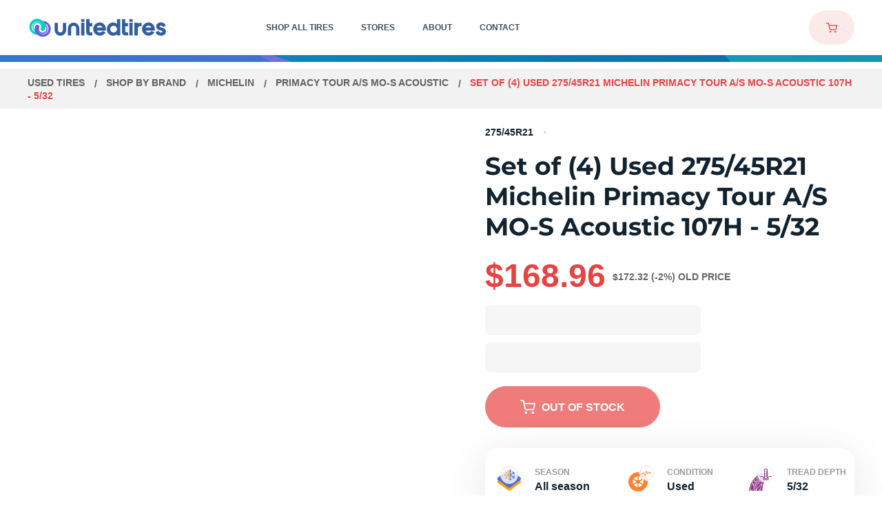

--- FILE ---
content_type: text/html
request_url: https://www.utires.com/p/set-of-4-used-275-45r21-michelin-primacy-tour-a-s-mo-s-acoustic-107-h-5-32-1340404/
body_size: 43495
content:
<!DOCTYPE html>
<html data-vue-meta-server-rendered lang="en" data-vue-meta="%7B%22lang%22:%7B%221%22:%22en%22%7D%7D">
  <head><!-- index for default theme -->
  	<title>Set of (4) Used 275/45R21 Michelin Primacy Tour A/S MO-S Acoustic 107H - 5/32 | Utires</title>
		<meta data-vue-meta="1" charset="utf-8"><meta data-vue-meta="1" name="viewport" content="width=device-width, initial-scale=1.0, maximum-scale=1.0, user-scalable=no, minimal-ui"><meta data-vue-meta="1" name="mobile-web-app-capable" content="yes"><meta data-vue-meta="1" name="theme-color" content="#ffffff"><meta data-vue-meta="1" name="apple-mobile-web-app-status-bar-style" content="#ffffff"><meta data-vue-meta="1" property="og:image" content="/assets/images/meta/utiresshare.jpg"><meta data-vue-meta="1" name="facebook-domain-verification" content="pb1e2v8q5c5i7fu65c70j4bcjdjmox"><meta data-vue-meta="1" data-vmid="title" name="title" content="Set of (4) Used 275/45R21 Michelin Primacy Tour A/S MO-S Acoustic 107H - 5/32 | Utires"><meta data-vue-meta="1" data-vmid="description" name="description" content="Buy Set of (4) Used 275 45R21 Michelin Primacy Tour A/S MO-S Acoustic 107H - 5/32. Price: $. Tires in Stock: 0. Free Shipping. 1 Year Guarantee. 24/7 Customer Service"><meta data-vue-meta="1" data-vmid="robots" name="robots" content="index, follow">
		<meta name="generator" content="Vue Storefront">
    <meta name="viewport" content="width=device-width, initial-scale=1.0, maximum-scale=1.0, user-scalable=no" />
    <link data-vue-meta="1" rel="icon" href="/assets/favicons/favicon-16x16.png" type="image/png"><link data-vue-meta="1" rel="icon" href="/assets/favicons/favicon-32x32.png" type="image/png"><link data-vue-meta="1" rel="shortcut icon" href="/assets/favicons/favicon32x32.ico" type="image/ico"><link data-vue-meta="1" rel="icon" href="/assets/favicons/android-chrome-192x192.png" type="image/png"><link data-vue-meta="1" rel="icon" href="/assets/favicons/512.svg" type="image/svg"><link data-vue-meta="1" rel="apple-touch-icon" href="/assets/favicons/favicon-16x16.png" type="image/png"><link data-vue-meta="1" rel="apple-touch-icon" href="/assets/favicons/favicon-32x32.png" type="image/png"><link data-vue-meta="1" rel="apple-touch-icon" href="/assets/favicons/favicon32x32.ico" type="image/ico"><link data-vue-meta="1" rel="apple-touch-icon" href="/assets/favicons/android-chrome-192x192.png" type="image/png"><link data-vue-meta="1" rel="apple-touch-icon" href="/assets/favicons/512.svg" type="image/svg"><link data-vue-meta="1" rel="apple-touch-startup-image" href="/assets/favicons/favicon-16x16.png" type="image/png"><link data-vue-meta="1" rel="apple-touch-startup-image" href="/assets/favicons/favicon-32x32.png" type="image/png"><link data-vue-meta="1" rel="apple-touch-startup-image" href="/assets/favicons/favicon32x32.ico" type="image/ico"><link data-vue-meta="1" rel="apple-touch-startup-image" href="/assets/favicons/android-chrome-192x192.png" type="image/png"><link data-vue-meta="1" rel="apple-touch-startup-image" href="/assets/favicons/512.svg" type="image/svg"><link data-vue-meta="1" rel="manifest" href="/assets/manifest.json"><link data-vue-meta="1" rel="canonical" href="https://www.utires.com/p/set-of-4-used-275-45r21-michelin-primacy-tour-a-s-mo-s-acoustic-107-h-5-32-1340404/">
		<script data-vue-meta="1" src="https://cdn.jsdelivr.net/npm/pwacompat@2.0.6/pwacompat.min.js" async integrity="sha384-GOaSLecPIMCJksN83HLuYf9FToOiQ2Df0+0ntv7ey8zjUHESXhthwvq9hXAZTifA" crossorigin="anonymous" type="86733f261d7224f89de97704-text/javascript"></script><script data-vue-meta="1" src="//dynamic.criteo.com/js/ld/ld.js?a=103280" async type="86733f261d7224f89de97704-text/javascript"></script><script data-vue-meta="1" type="86733f261d7224f89de97704-text/javascript">
        <!-- UET Tag script -->
    (function(w, d, t, r, u) {
         var f, n, i;
         w[u] = w[u] || [], f = function() {
            var o = {
                ti: 97066029,
                enableAutoSpaTracking: true
            };
            o.q = w[u], w[u] = new UET(o), w[u].push("pageLoad")
         }, n = d.createElement(t), n.src = r, n.async = 1, n.onload = n.onreadystatechange = function() {
            var s = this.readyState;
            s && s !== "loaded" && s !== "complete" || (f(), n.onload = n.onreadystatechange = null)
         }, i = d.getElementsByTagName(t)[0], i.parentNode.insertBefore(n, i)
    })(window, document, "script", "//bat.bing.com/bat.js", "uetq");
    window.uetq = window.uetq || [];
        <!-- End UET Tag script --></script><script data-vue-meta="1" type="86733f261d7224f89de97704-text/javascript">
        <!-- Google Tag Manager -->
            (function(w, d, s, l, i) {
                w[l] = w[l] || [];
                w[l].push({
                    'gtm.start': new Date().getTime(),
                    event: 'gtm.js'
                });
                var f = d.getElementsByTagName(s)[0],
                    j = d.createElement(s),
                    dl = l != 'dataLayer' ? '&l=' + l : '';

                j.dataset.cfasync = false;
                j.async = true;
                j.src = 'https://www.googletagmanager.com/gtm.js?id=' + i + dl;
                f.parentNode.insertBefore(j, f);
            })(window, document, 'script', 'dataLayer', 'GTM-KC3PNH4');
        <!-- End Google Tag Manager -->

        window.dataLayer = window.dataLayer || [];
        function gtag() { dataLayer.push(arguments); }

        gtag('js', new Date());

        gtag('config', 'UA-40842630-1');
        gtag('config', 'AW-804980548', {'allow_enhanced_conversions':true});
    </script><script data-vue-meta="1" type="86733f261d7224f89de97704-text/javascript">
        !function(f, b, e, v, n, t, s) {
            if (f.fbq) return;

            n = f.fbq = function() {
                n.callMethod ? n.callMethod.apply(n, arguments) : n.queue.push(arguments)
            };

            if (!f._fbq) f._fbq = n;

            n.push = n;
            n.loaded = !0;
            n.version = '2.0';
            n.queue = [];

            t = b.createElement(e);
            t.async = !0;
            t.src = v;

            s = b.getElementsByTagName(e)[0];
            s.parentNode.insertBefore(t, s)
        }(window, document, 'script', 'https://connect.facebook.net/en_US/fbevents.js');

        fbq('init', 565851949051341);
        fbq('track', 'PageView');
    </script>
		<link rel="preload" href="/dist/vendor.bc9fb9690ae9f0e305dd.js" as="script"><link rel="preload" href="/dist/app.bc9fb9690ae9f0e305dd.js" as="script"><link rel="preload" href="/dist/vsf-layout-default.bc9fb9690ae9f0e305dd.js" as="script"><link rel="preload" href="/dist/ec200d32dd100aea6449cfd1483c73d3.woff2" as="font" type="font/woff2" crossorigin><link rel="preload" href="/dist/547280480741beea41eee6d45aa0ab51.woff2" as="font" type="font/woff2" crossorigin><link rel="preload" href="/dist/48d4f3ce813767f8e3eca3f7e5488b56.woff2" as="font" type="font/woff2" crossorigin><link rel="preload" href="/dist/236f6b246e345286317a121d11c2d462.woff2" as="font" type="font/woff2" crossorigin><link rel="preload" href="/dist/5ab61438d801d1ea795d3682b83f8b2c.woff2" as="font" type="font/woff2" crossorigin><link rel="prefetch" href="/dist/1.bc9fb9690ae9f0e305dd.js"><link rel="prefetch" href="/dist/10.bc9fb9690ae9f0e305dd.js"><link rel="prefetch" href="/dist/100.bc9fb9690ae9f0e305dd.js"><link rel="prefetch" href="/dist/101.bc9fb9690ae9f0e305dd.js"><link rel="prefetch" href="/dist/102.bc9fb9690ae9f0e305dd.js"><link rel="prefetch" href="/dist/103.bc9fb9690ae9f0e305dd.js"><link rel="prefetch" href="/dist/105.bc9fb9690ae9f0e305dd.js"><link rel="prefetch" href="/dist/106.bc9fb9690ae9f0e305dd.js"><link rel="prefetch" href="/dist/107.bc9fb9690ae9f0e305dd.js"><link rel="prefetch" href="/dist/109.bc9fb9690ae9f0e305dd.js"><link rel="prefetch" href="/dist/11.bc9fb9690ae9f0e305dd.js"><link rel="prefetch" href="/dist/110.bc9fb9690ae9f0e305dd.js"><link rel="prefetch" href="/dist/111.bc9fb9690ae9f0e305dd.js"><link rel="prefetch" href="/dist/112.bc9fb9690ae9f0e305dd.js"><link rel="prefetch" href="/dist/113.bc9fb9690ae9f0e305dd.js"><link rel="prefetch" href="/dist/114.bc9fb9690ae9f0e305dd.js"><link rel="prefetch" href="/dist/115.bc9fb9690ae9f0e305dd.js"><link rel="prefetch" href="/dist/116.bc9fb9690ae9f0e305dd.js"><link rel="prefetch" href="/dist/117.bc9fb9690ae9f0e305dd.js"><link rel="prefetch" href="/dist/118.bc9fb9690ae9f0e305dd.js"><link rel="prefetch" href="/dist/119.bc9fb9690ae9f0e305dd.js"><link rel="prefetch" href="/dist/120.bc9fb9690ae9f0e305dd.js"><link rel="prefetch" href="/dist/121.bc9fb9690ae9f0e305dd.js"><link rel="prefetch" href="/dist/122.bc9fb9690ae9f0e305dd.js"><link rel="prefetch" href="/dist/123.bc9fb9690ae9f0e305dd.js"><link rel="prefetch" href="/dist/124.bc9fb9690ae9f0e305dd.js"><link rel="prefetch" href="/dist/125.bc9fb9690ae9f0e305dd.js"><link rel="prefetch" href="/dist/126.bc9fb9690ae9f0e305dd.js"><link rel="prefetch" href="/dist/127.bc9fb9690ae9f0e305dd.js"><link rel="prefetch" href="/dist/128.bc9fb9690ae9f0e305dd.js"><link rel="prefetch" href="/dist/129.bc9fb9690ae9f0e305dd.js"><link rel="prefetch" href="/dist/130.bc9fb9690ae9f0e305dd.js"><link rel="prefetch" href="/dist/131.bc9fb9690ae9f0e305dd.js"><link rel="prefetch" href="/dist/132.bc9fb9690ae9f0e305dd.js"><link rel="prefetch" href="/dist/133.bc9fb9690ae9f0e305dd.js"><link rel="prefetch" href="/dist/135.bc9fb9690ae9f0e305dd.js"><link rel="prefetch" href="/dist/137.bc9fb9690ae9f0e305dd.js"><link rel="prefetch" href="/dist/138.bc9fb9690ae9f0e305dd.js"><link rel="prefetch" href="/dist/139.bc9fb9690ae9f0e305dd.js"><link rel="prefetch" href="/dist/14.bc9fb9690ae9f0e305dd.js"><link rel="prefetch" href="/dist/140.bc9fb9690ae9f0e305dd.js"><link rel="prefetch" href="/dist/141.bc9fb9690ae9f0e305dd.js"><link rel="prefetch" href="/dist/142.bc9fb9690ae9f0e305dd.js"><link rel="prefetch" href="/dist/143.bc9fb9690ae9f0e305dd.js"><link rel="prefetch" href="/dist/144.bc9fb9690ae9f0e305dd.js"><link rel="prefetch" href="/dist/145.bc9fb9690ae9f0e305dd.js"><link rel="prefetch" href="/dist/146.bc9fb9690ae9f0e305dd.js"><link rel="prefetch" href="/dist/147.bc9fb9690ae9f0e305dd.js"><link rel="prefetch" href="/dist/148.bc9fb9690ae9f0e305dd.js"><link rel="prefetch" href="/dist/149.bc9fb9690ae9f0e305dd.js"><link rel="prefetch" href="/dist/15.bc9fb9690ae9f0e305dd.js"><link rel="prefetch" href="/dist/150.bc9fb9690ae9f0e305dd.js"><link rel="prefetch" href="/dist/151.bc9fb9690ae9f0e305dd.js"><link rel="prefetch" href="/dist/152.bc9fb9690ae9f0e305dd.js"><link rel="prefetch" href="/dist/153.bc9fb9690ae9f0e305dd.js"><link rel="prefetch" href="/dist/154.bc9fb9690ae9f0e305dd.js"><link rel="prefetch" href="/dist/156.bc9fb9690ae9f0e305dd.js"><link rel="prefetch" href="/dist/157.bc9fb9690ae9f0e305dd.js"><link rel="prefetch" href="/dist/158.bc9fb9690ae9f0e305dd.js"><link rel="prefetch" href="/dist/159.bc9fb9690ae9f0e305dd.js"><link rel="prefetch" href="/dist/16.bc9fb9690ae9f0e305dd.js"><link rel="prefetch" href="/dist/160.bc9fb9690ae9f0e305dd.js"><link rel="prefetch" href="/dist/161.bc9fb9690ae9f0e305dd.js"><link rel="prefetch" href="/dist/162.bc9fb9690ae9f0e305dd.js"><link rel="prefetch" href="/dist/163.bc9fb9690ae9f0e305dd.js"><link rel="prefetch" href="/dist/164.bc9fb9690ae9f0e305dd.js"><link rel="prefetch" href="/dist/165.bc9fb9690ae9f0e305dd.js"><link rel="prefetch" href="/dist/166.bc9fb9690ae9f0e305dd.js"><link rel="prefetch" href="/dist/167.bc9fb9690ae9f0e305dd.js"><link rel="prefetch" href="/dist/168.bc9fb9690ae9f0e305dd.js"><link rel="prefetch" href="/dist/169.bc9fb9690ae9f0e305dd.js"><link rel="prefetch" href="/dist/17.bc9fb9690ae9f0e305dd.js"><link rel="prefetch" href="/dist/170.bc9fb9690ae9f0e305dd.js"><link rel="prefetch" href="/dist/171.bc9fb9690ae9f0e305dd.js"><link rel="prefetch" href="/dist/172.bc9fb9690ae9f0e305dd.js"><link rel="prefetch" href="/dist/174.bc9fb9690ae9f0e305dd.js"><link rel="prefetch" href="/dist/175.bc9fb9690ae9f0e305dd.js"><link rel="prefetch" href="/dist/176.bc9fb9690ae9f0e305dd.js"><link rel="prefetch" href="/dist/178.bc9fb9690ae9f0e305dd.js"><link rel="prefetch" href="/dist/179.bc9fb9690ae9f0e305dd.js"><link rel="prefetch" href="/dist/180.bc9fb9690ae9f0e305dd.js"><link rel="prefetch" href="/dist/181.bc9fb9690ae9f0e305dd.js"><link rel="prefetch" href="/dist/182.bc9fb9690ae9f0e305dd.js"><link rel="prefetch" href="/dist/183.bc9fb9690ae9f0e305dd.js"><link rel="prefetch" href="/dist/184.bc9fb9690ae9f0e305dd.js"><link rel="prefetch" href="/dist/185.bc9fb9690ae9f0e305dd.js"><link rel="prefetch" href="/dist/187.bc9fb9690ae9f0e305dd.js"><link rel="prefetch" href="/dist/188.bc9fb9690ae9f0e305dd.js"><link rel="prefetch" href="/dist/189.bc9fb9690ae9f0e305dd.js"><link rel="prefetch" href="/dist/190.bc9fb9690ae9f0e305dd.js"><link rel="prefetch" href="/dist/191.bc9fb9690ae9f0e305dd.js"><link rel="prefetch" href="/dist/192.bc9fb9690ae9f0e305dd.js"><link rel="prefetch" href="/dist/193.bc9fb9690ae9f0e305dd.js"><link rel="prefetch" href="/dist/195.bc9fb9690ae9f0e305dd.js"><link rel="prefetch" href="/dist/196.bc9fb9690ae9f0e305dd.js"><link rel="prefetch" href="/dist/197.bc9fb9690ae9f0e305dd.js"><link rel="prefetch" href="/dist/198.bc9fb9690ae9f0e305dd.js"><link rel="prefetch" href="/dist/199.bc9fb9690ae9f0e305dd.js"><link rel="prefetch" href="/dist/20.bc9fb9690ae9f0e305dd.js"><link rel="prefetch" href="/dist/200.bc9fb9690ae9f0e305dd.js"><link rel="prefetch" href="/dist/201.bc9fb9690ae9f0e305dd.js"><link rel="prefetch" href="/dist/202.bc9fb9690ae9f0e305dd.js"><link rel="prefetch" href="/dist/203.bc9fb9690ae9f0e305dd.js"><link rel="prefetch" href="/dist/204.bc9fb9690ae9f0e305dd.js"><link rel="prefetch" href="/dist/205.bc9fb9690ae9f0e305dd.js"><link rel="prefetch" href="/dist/206.bc9fb9690ae9f0e305dd.js"><link rel="prefetch" href="/dist/207.bc9fb9690ae9f0e305dd.js"><link rel="prefetch" href="/dist/208.bc9fb9690ae9f0e305dd.js"><link rel="prefetch" href="/dist/209.bc9fb9690ae9f0e305dd.js"><link rel="prefetch" href="/dist/21.bc9fb9690ae9f0e305dd.js"><link rel="prefetch" href="/dist/210.bc9fb9690ae9f0e305dd.js"><link rel="prefetch" href="/dist/211.bc9fb9690ae9f0e305dd.js"><link rel="prefetch" href="/dist/212.bc9fb9690ae9f0e305dd.js"><link rel="prefetch" href="/dist/213.bc9fb9690ae9f0e305dd.js"><link rel="prefetch" href="/dist/214.bc9fb9690ae9f0e305dd.js"><link rel="prefetch" href="/dist/215.bc9fb9690ae9f0e305dd.js"><link rel="prefetch" href="/dist/216.bc9fb9690ae9f0e305dd.js"><link rel="prefetch" href="/dist/22.bc9fb9690ae9f0e305dd.js"><link rel="prefetch" href="/dist/24.bc9fb9690ae9f0e305dd.js"><link rel="prefetch" href="/dist/25.bc9fb9690ae9f0e305dd.js"><link rel="prefetch" href="/dist/26.bc9fb9690ae9f0e305dd.js"><link rel="prefetch" href="/dist/27.bc9fb9690ae9f0e305dd.js"><link rel="prefetch" href="/dist/28.bc9fb9690ae9f0e305dd.js"><link rel="prefetch" href="/dist/29.bc9fb9690ae9f0e305dd.js"><link rel="prefetch" href="/dist/3.bc9fb9690ae9f0e305dd.js"><link rel="prefetch" href="/dist/30.bc9fb9690ae9f0e305dd.js"><link rel="prefetch" href="/dist/31.bc9fb9690ae9f0e305dd.js"><link rel="prefetch" href="/dist/32.bc9fb9690ae9f0e305dd.js"><link rel="prefetch" href="/dist/33.bc9fb9690ae9f0e305dd.js"><link rel="prefetch" href="/dist/34.bc9fb9690ae9f0e305dd.js"><link rel="prefetch" href="/dist/35.bc9fb9690ae9f0e305dd.js"><link rel="prefetch" href="/dist/36.bc9fb9690ae9f0e305dd.js"><link rel="prefetch" href="/dist/37.bc9fb9690ae9f0e305dd.js"><link rel="prefetch" href="/dist/38.bc9fb9690ae9f0e305dd.js"><link rel="prefetch" href="/dist/39.bc9fb9690ae9f0e305dd.js"><link rel="prefetch" href="/dist/40.bc9fb9690ae9f0e305dd.js"><link rel="prefetch" href="/dist/41.bc9fb9690ae9f0e305dd.js"><link rel="prefetch" href="/dist/42.bc9fb9690ae9f0e305dd.js"><link rel="prefetch" href="/dist/43.bc9fb9690ae9f0e305dd.js"><link rel="prefetch" href="/dist/44.bc9fb9690ae9f0e305dd.js"><link rel="prefetch" href="/dist/45.bc9fb9690ae9f0e305dd.js"><link rel="prefetch" href="/dist/46.bc9fb9690ae9f0e305dd.js"><link rel="prefetch" href="/dist/47.bc9fb9690ae9f0e305dd.js"><link rel="prefetch" href="/dist/48.bc9fb9690ae9f0e305dd.js"><link rel="prefetch" href="/dist/49.bc9fb9690ae9f0e305dd.js"><link rel="prefetch" href="/dist/5.bc9fb9690ae9f0e305dd.js"><link rel="prefetch" href="/dist/50.bc9fb9690ae9f0e305dd.js"><link rel="prefetch" href="/dist/51.bc9fb9690ae9f0e305dd.js"><link rel="prefetch" href="/dist/7.bc9fb9690ae9f0e305dd.js"><link rel="prefetch" href="/dist/8.bc9fb9690ae9f0e305dd.js"><link rel="prefetch" href="/dist/88.bc9fb9690ae9f0e305dd.js"><link rel="prefetch" href="/dist/89.bc9fb9690ae9f0e305dd.js"><link rel="prefetch" href="/dist/9.bc9fb9690ae9f0e305dd.js"><link rel="prefetch" href="/dist/92.bc9fb9690ae9f0e305dd.js"><link rel="prefetch" href="/dist/93.bc9fb9690ae9f0e305dd.js"><link rel="prefetch" href="/dist/94.bc9fb9690ae9f0e305dd.js"><link rel="prefetch" href="/dist/95.bc9fb9690ae9f0e305dd.js"><link rel="prefetch" href="/dist/96.bc9fb9690ae9f0e305dd.js"><link rel="prefetch" href="/dist/97.bc9fb9690ae9f0e305dd.js"><link rel="prefetch" href="/dist/98.bc9fb9690ae9f0e305dd.js"><link rel="prefetch" href="/dist/99.bc9fb9690ae9f0e305dd.js"><link rel="prefetch" href="/dist/intl-polyfill.bc9fb9690ae9f0e305dd.js"><link rel="prefetch" href="/dist/vendors~bodybuilder.bc9fb9690ae9f0e305dd.js"><link rel="prefetch" href="/dist/vendors~intl-polyfill.bc9fb9690ae9f0e305dd.js"><link rel="prefetch" href="/dist/vendors~vsf-account~vsf-category~vsf-landing-page.bc9fb9690ae9f0e305dd.js"><link rel="prefetch" href="/dist/vendors~vsf-apply-coupon-page~vsf-home.bc9fb9690ae9f0e305dd.js"><link rel="prefetch" href="/dist/vendors~vsf-category-filters.bc9fb9690ae9f0e305dd.js"><link rel="prefetch" href="/dist/vendors~vsf-checkout.bc9fb9690ae9f0e305dd.js"><link rel="prefetch" href="/dist/vendors~vsf-layout-default.bc9fb9690ae9f0e305dd.js"><link rel="prefetch" href="/dist/vendors~vue-carousel.bc9fb9690ae9f0e305dd.js"><link rel="prefetch" href="/dist/vsf-apply-coupon-page.bc9fb9690ae9f0e305dd.js"><link rel="prefetch" href="/dist/vsf-cart~vsf-category~vsf-city-page~vsf-cms~vsf-contacts-page~vsf-landing-page~vsf-not-found~vsf-pro~78c4bb49.bc9fb9690ae9f0e305dd.js"><link rel="prefetch" href="/dist/vsf-category-filters.bc9fb9690ae9f0e305dd.js"><link rel="prefetch" href="/dist/vsf-category-mobile-filters.bc9fb9690ae9f0e305dd.js"><link rel="prefetch" href="/dist/vsf-city-page.bc9fb9690ae9f0e305dd.js"><link rel="prefetch" href="/dist/vsf-city-page~vsf-cms~vsf-contacts-page~vsf-store-page~vsf-thank-you-page.bc9fb9690ae9f0e305dd.js"><link rel="prefetch" href="/dist/vsf-geo-ip-popup.bc9fb9690ae9f0e305dd.js"><link rel="prefetch" href="/dist/vsf-layout-minimal.bc9fb9690ae9f0e305dd.js"><link rel="prefetch" href="/dist/vsf-order-confirmation.bc9fb9690ae9f0e305dd.js"><link rel="prefetch" href="/dist/vsf-search-adapter-api-search-query-searchAdapter.bc9fb9690ae9f0e305dd.js"><link rel="prefetch" href="/dist/vsf-search-adapter-api-searchAdapter.bc9fb9690ae9f0e305dd.js"><link rel="prefetch" href="/dist/vsf-sidebar-menu.bc9fb9690ae9f0e305dd.js">
		<style data-vue-ssr-id="ce62566a:0 ce62566a:1 56e3f47c:0 77623f1e:0 62e5699a:0 7650ff51:0 5157e8d1:0 4767f144:0 22eea560:0 790ec137:0 21ba736c:0 69797b16:0 ff7fd928:0 5c3f5805:0 7618f190:0 634b0126:0 e203328c:0 43d423b2:0 c8b5fa48:0 7ec932ad:0 05ea2694:0 324eae66:0 d5c2f08a:0 71fc3f94:0 4851a7eb:0 a1ef5bb6:0 26209072:0 da55e46e:0 b83a4624:0 71d12bbe:0 be7c932e:0 1197f835:0 27fcccb0:0 23371825:0 5ebafc0a:0 5336c094:0 27162999:0 6bf87768:0 7402d53c:0 aeacaa98:0 535fb146:0 79ccef36:0 c2845c68:0 4cab3771:0 1502b705:0 a8a29de6:0 3ac7870a:0 db192900:0 a5b29a0e:0 0d6ace3e:0 e0acdd6e:0 5041a9a2:0 a5692174:0">@font-face {
    font-family: 'Montserrat';
    font-style: normal;
    font-weight: 300;
    font-display: optional;
    src: url(/dist/ec200d32dd100aea6449cfd1483c73d3.woff2) format("woff2");
    unicode-range: U+0000-00FF, U+0131, U+0152-0153, U+02BB-02BC, U+02C6, U+02DA, U+02DC, U+2000-206F, U+2074, U+20AC, U+2122, U+2191, U+2193, U+2212, U+2215, U+FEFF, U+FFFD;
}

@font-face {
    font-family: 'Montserrat';
    font-style: normal;
    font-weight: 400;
    font-display: optional;
    src: url(/dist/547280480741beea41eee6d45aa0ab51.woff2) format("woff2");
    unicode-range: U+0000-00FF, U+0131, U+0152-0153, U+02BB-02BC, U+02C6, U+02DA, U+02DC, U+2000-206F, U+2074, U+20AC, U+2122, U+2191, U+2193, U+2212, U+2215, U+FEFF, U+FFFD;
}

@font-face {
    font-family: 'Montserrat';
    font-style: normal;
    font-weight: 500;
    font-display: optional;
    src: url(/dist/48d4f3ce813767f8e3eca3f7e5488b56.woff2) format("woff2");
    unicode-range: U+0000-00FF, U+0131, U+0152-0153, U+02BB-02BC, U+02C6, U+02DA, U+02DC, U+2000-206F, U+2074, U+20AC, U+2122, U+2191, U+2193, U+2212, U+2215, U+FEFF, U+FFFD;
}

@font-face {
    font-family: 'Montserrat';
    font-style: normal;
    font-weight: 600;
    font-display: optional;
    src: url(/dist/236f6b246e345286317a121d11c2d462.woff2) format("woff2");
    unicode-range: U+0000-00FF, U+0131, U+0152-0153, U+02BB-02BC, U+02C6, U+02DA, U+02DC, U+2000-206F, U+2074, U+20AC, U+2122, U+2191, U+2193, U+2212, U+2215, U+FEFF, U+FFFD;
}

@font-face {
    font-family: 'Montserrat';
    font-style: normal;
    font-weight: 700;
    font-display: optional;
    src: url(/dist/5ab61438d801d1ea795d3682b83f8b2c.woff2) format("woff2");
    unicode-range: U+0000-00FF, U+0131, U+0152-0153, U+02BB-02BC, U+02C6, U+02DA, U+02DC, U+2000-206F, U+2074, U+20AC, U+2122, U+2191, U+2193, U+2212, U+2215, U+FEFF, U+FFFD;
}

:root{--app-height:100%}body,h1,h2,h3,h4,h5,h6,html{margin:0;padding:0}body,html{height:var(--app-height)}html{font-size:62.5%}a,body{-webkit-tap-highlight-color:rgba(0,0,0,0)}a{color:#4f4f4f;position:relative;text-decoration:none;-webkit-tap-highlight-color:transparent}#app,#viewport{overflow-x:hidden}@media screen and (max-width:767px){.default-layout:not(._transparent-header) #viewport{padding-top:6.8rem}}@media screen and (min-width:768px){.default-layout:not(._transparent-header) #viewport{padding-top:8rem}}body{font-size:14px;font-family:Montserrat,-apple-system,BlinkMacSystemFont,Segoe UI,Roboto,Oxygen,Ubuntu,Cantarell,Fira Sans,Droid Sans,Helvetica Neue,sans-serif;font-weight:400}.content,.main-container{margin-left:auto;margin-right:auto}@media screen and (max-width:767px){.content,.main-container{padding-left:1.6rem;padding-right:1.6rem}}@media screen and (min-width:370px) and (max-width:767px){.content._narrow-mobile,.main-container._narrow-mobile{padding-left:2.4rem;padding-right:2.4rem}}@media screen and (max-width:369px){.content._wide-320,.main-container._wide-320{padding-left:1rem;padding-right:1rem}}@media screen and (min-width:768px) and (max-width:991px){.content,.main-container{padding-left:2rem;padding-right:2rem}}@media screen and (min-width:992px) and (max-width:1439px){.content,.main-container{padding-left:4rem;padding-right:4rem}}@media screen and (min-width:1440px){.content,.main-container{padding-left:2.5rem;padding-right:2.5rem}}.main-container{max-width:1440px}.content{max-width:1180px}.content._wide-desktop{max-width:1440px}@media screen and (max-width:767px){.content._fixed,.content._fixed-mobile{max-width:37rem}}@media screen and (min-width:768px) and (max-width:991px){.content._fixed,.content._fixed-tablet{max-width:72.8rem}}@media screen and (min-width:992px) and (max-width:1199px){.content._fixed,.content._fixed-tablet{max-width:95rem}}.ripple{position:relative;overflow:hidden}.ripple:after{content:"";display:block;position:absolute;margin:0;padding:0;left:50%;top:50%;width:120px;height:120px;background-color:#f5f5f5;border-radius:50%;opacity:.2;-webkit-transform:translate(-50%,-50%) scale(0);transform:translate(-50%,-50%) scale(0);visibility:hidden}.ripple:not(:active):after{-webkit-animation:ripple-effect 1s ease-out;animation:ripple-effect 1s ease-out}.ripple:focus:after{visibility:visible}.ripple-dark:after{background-color:#ddd}.button-disabled{opacity:.3;pointer-events:none}.button,button{outline:none;cursor:pointer;margin:0;-webkit-tap-highlight-color:rgba(0,0,0,0);-webkit-tap-highlight-color:transparent}input,select{height:44px;line-height:44px}.text-decoration-underline,.text-decoration-underline-on-hover:hover{text-decoration:underline}.font-weight-bold{color:#12222e;font-weight:700}.cursor-pointer{cursor:pointer}.hidden,[v-cloak]{display:none}.opacity-hidden{opacity:0;z-index:-1}.opacity-hidden-no-events{opacity:0;z-index:-1;pointer-events:none}.hidden-xs{display:none}@media only screen and (min-width:768px){.hidden-xs{display:inherit}}@media only screen and (min-width:768px){.hidden-md,.visible-xs{display:none}}.visually-hidden{position:absolute;overflow:hidden;clip:rect(0 0 0 0);width:1px;height:1px;margin:-1px;padding:0;border:0}.hide{display:none!important}@media screen and (max-width:767px){.hide-on-mobile{display:none!important}}@media screen and (min-width:768px) and (max-width:991px){.hide-on-tablet-portrait{display:none!important}}@media screen and (min-width:992px) and (max-width:1199px){.hide-on-tablet-landscape{display:none!important}}@media screen and (min-width:1200px) and (max-width:1439px){.hide-on-normal-desktop{display:none!important}}@media screen and (min-width:768px){.hide-on-no-mobile,.only-mobile{display:none!important}}@media screen and (max-width:991px){.hide-on-big-mobile{display:none!important}}@media screen and (min-width:992px){.hide-on-no-big-mobile{display:none!important}}@media screen and (max-width:369px){.hide-on-small-mobile{display:none!important}}@media screen and (max-width:1024px){.hide-on-desktop1025{display:none!important}}@media screen and (max-width:1199px){.hide-on-no-desktop{display:none!important}}@media screen and (min-width:1200px){.hide-on-desktop{display:none!important}}@media screen and (max-width:1439px){.hide-on-no-medium-desktop{display:none!important}}@media screen and (min-width:1440px){.hide-on-medium-desktop{display:none!important}}.animated{-webkit-animation-duration:1s;animation-duration:1s;-webkit-animation-fill-mode:both;animation-fill-mode:both}@-webkit-keyframes images-lazy-loading{0%{opacity:0}to{opacity:1}}@keyframes images-lazy-loading{0%{opacity:0}to{opacity:1}}@-webkit-keyframes draw-svg{to{stroke-dashoffset:0}}@keyframes draw-svg{to{stroke-dashoffset:0}}@-webkit-keyframes line{to{-webkit-transform:none;transform:none}}@keyframes line{to{-webkit-transform:none;transform:none}}[lazy=loaded]{-webkit-animation:images-lazy-loading;animation:images-lazy-loading;-webkit-animation-duration:.3s;animation-duration:.3s}@-webkit-keyframes ripple-effect{0%{-webkit-transform:translate(-50%,-50%) scale(0);transform:translate(-50%,-50%) scale(0)}20%{-webkit-transform:translate(-50%,-50%) scale(1);transform:translate(-50%,-50%) scale(1)}to{opacity:0;-webkit-transform:translate(-50%,-50%) scale(1);transform:translate(-50%,-50%) scale(1)}}@keyframes ripple-effect{0%{-webkit-transform:translate(-50%,-50%) scale(0);transform:translate(-50%,-50%) scale(0)}20%{-webkit-transform:translate(-50%,-50%) scale(1);transform:translate(-50%,-50%) scale(1)}to{opacity:0;-webkit-transform:translate(-50%,-50%) scale(1);transform:translate(-50%,-50%) scale(1)}}@-webkit-keyframes rotate{to{-webkit-transform:rotate(1turn);transform:rotate(1turn)}}@keyframes rotate{to{-webkit-transform:rotate(1turn);transform:rotate(1turn)}}@-webkit-keyframes rotate-from-left{0%{-webkit-transform:translate(-200%) rotate(-1turn);transform:translate(-200%) rotate(-1turn)}to{-webkit-transform:translate(0) rotate(0);transform:translate(0) rotate(0)}}@keyframes rotate-from-left{0%{-webkit-transform:translate(-200%) rotate(-1turn);transform:translate(-200%) rotate(-1turn)}to{-webkit-transform:translate(0) rotate(0);transform:translate(0) rotate(0)}}@-webkit-keyframes rotate-to-right{0%{-webkit-transform:translate(0) rotate(0);transform:translate(0) rotate(0)}to{-webkit-transform:translate(200%) rotate(1turn);transform:translate(200%) rotate(1turn)}}@keyframes rotate-to-right{0%{-webkit-transform:translate(0) rotate(0);transform:translate(0) rotate(0)}to{-webkit-transform:translate(200%) rotate(1turn);transform:translate(200%) rotate(1turn)}}@-webkit-keyframes typing{0%{width:0}to{width:100%}}@keyframes typing{0%{width:0}to{width:100%}}.dots-loading{position:relative}.dots-loading:after{content:"";position:absolute;right:0;height:100%;background-color:#fff;-webkit-animation:dots-loading 1s steps(7) infinite;animation:dots-loading 1s steps(7) infinite}@-webkit-keyframes dots-loading{0%{width:100%}17%{width:84%}34%{width:67%}50%{width:50%}67%{width:34%}84%{width:17%}to{width:0}}@keyframes dots-loading{0%{width:100%}17%{width:84%}34%{width:67%}50%{width:50%}67%{width:34%}84%{width:17%}to{width:0}}@-webkit-keyframes pulse{0%{-webkit-transform:scaleX(1);transform:scaleX(1)}50%{-webkit-transform:scale3d(1.2,1.2,1.2);transform:scale3d(1.2,1.2,1.2)}to{-webkit-transform:scaleX(1);transform:scaleX(1)}}@keyframes pulse{0%{-webkit-transform:scaleX(1);transform:scaleX(1)}50%{-webkit-transform:scale3d(1.2,1.2,1.2);transform:scale3d(1.2,1.2,1.2)}to{-webkit-transform:scaleX(1);transform:scaleX(1)}}@-webkit-keyframes zoom-in{0%{opacity:0;-webkit-transform:scale3d(.7,.7,.7);transform:scale3d(.7,.7,.7)}50%,to{opacity:1}}@keyframes zoom-in{0%{opacity:0;-webkit-transform:scale3d(.7,.7,.7);transform:scale3d(.7,.7,.7)}50%,to{opacity:1}}.zoom-in{-webkit-animation-name:zoom-in;animation-name:zoom-in}@-webkit-keyframes fade-in{0%{opacity:0}to{opacity:1}}@keyframes fade-in{0%{opacity:0}to{opacity:1}}.fade-in{-webkit-animation-name:fade-in;animation-name:fade-in}@-webkit-keyframes fade-in-up{0%{opacity:0;-webkit-transform:translate3d(0,100%,0);transform:translate3d(0,100%,0)}to{opacity:1;-webkit-transform:translateZ(0);transform:translateZ(0)}}@keyframes fade-in-up{0%{opacity:0;-webkit-transform:translate3d(0,100%,0);transform:translate3d(0,100%,0)}to{opacity:1;-webkit-transform:translateZ(0);transform:translateZ(0)}}.fade-in-up{-webkit-animation-name:fade-in-up;animation-name:fade-in-up}@-webkit-keyframes fade-in-down{0%{opacity:0;-webkit-transform:translate3d(0,-100%,0);transform:translate3d(0,-100%,0)}to{opacity:1;-webkit-transform:translateZ(0);transform:translateZ(0)}}@keyframes fade-in-down{0%{opacity:0;-webkit-transform:translate3d(0,-100%,0);transform:translate3d(0,-100%,0)}to{opacity:1;-webkit-transform:translateZ(0);transform:translateZ(0)}}.fade-in-down{-webkit-animation-name:fade-in-down;animation-name:fade-in-down}@-webkit-keyframes fade-out{0%{opacity:1}to{opacity:0}}@keyframes fade-out{0%{opacity:1}to{opacity:0}}.fade-out{-webkit-animation-name:fade-out;animation-name:fade-out}@-webkit-keyframes fade-out-up{0%{opacity:1;-webkit-transform:translateZ(0);transform:translateZ(0)}to{opacity:0;-webkit-transform:translate3d(0,-100%,0);transform:translate3d(0,-100%,0)}}@keyframes fade-out-up{0%{opacity:1;-webkit-transform:translateZ(0);transform:translateZ(0)}to{opacity:0;-webkit-transform:translate3d(0,-100%,0);transform:translate3d(0,-100%,0)}}.fade-out-up{-webkit-animation-name:fade-out-up;animation-name:fade-out-up}@-webkit-keyframes fade-out-down{0%{opacity:1;-webkit-transform:translateZ(0);transform:translateZ(0)}to{opacity:0;-webkit-transform:translate3d(0,100%,0);transform:translate3d(0,100%,0)}}@keyframes fade-out-down{0%{opacity:1;-webkit-transform:translateZ(0);transform:translateZ(0)}to{opacity:0;-webkit-transform:translate3d(0,100%,0);transform:translate3d(0,100%,0)}}.fade-out-down{-webkit-animation-name:fade-out-down;animation-name:fade-out-down}@-webkit-keyframes bounce-fade-in{0%{opacity:0;-webkit-transform:scaleX(1);transform:scaleX(1)}40%{opacity:1;-webkit-transform:scale3d(1.1,1.1,1.1);transform:scale3d(1.1,1.1,1.1)}to{-webkit-transform:scaleX(1);transform:scaleX(1)}}@keyframes bounce-fade-in{0%{opacity:0;-webkit-transform:scaleX(1);transform:scaleX(1)}40%{opacity:1;-webkit-transform:scale3d(1.1,1.1,1.1);transform:scale3d(1.1,1.1,1.1)}to{-webkit-transform:scaleX(1);transform:scaleX(1)}}@-webkit-keyframes move-to-right{0%{margin-left:0}to{margin-left:100%}}@keyframes move-to-right{0%{margin-left:0}to{margin-left:100%}}.move-to-right{-webkit-animation-name:move-to-right;animation-name:move-to-right}.fade-enter-active{-webkit-transition:opacity .25s;transition:opacity .25s}.fade-leave-active{-webkit-transition:opacity .2s;transition:opacity .2s}.fade-enter,.fade-leave-to{opacity:0}.fade-in-down-enter-active,.fade-in-up-enter-active{-webkit-transition:all .25s cubic-bezier(.4,0,.2,1);transition:all .25s cubic-bezier(.4,0,.2,1)}.fade-in-down-leave-active,.fade-in-up-leave-active{-webkit-transition:all .2s cubic-bezier(.4,0,1,1);transition:all .2s cubic-bezier(.4,0,1,1)}.fade-in-down-enter,.fade-in-down-leave-to,.fade-in-up-enter,.fade-in-up-leave-to{opacity:0}.fade-in-down-enter,.fade-in-down-leave-to{-webkit-transform:translateY(-100%);transform:translateY(-100%)}.fade-in-up-enter,.fade-in-up-leave-to{-webkit-transform:translateY(100%);transform:translateY(100%)}.slide-down-enter-active,.slide-down-leave-active,.slide-left-enter-active,.slide-left-leave-active,.slide-right-enter-active,.slide-right-leave-active,.slide-up-enter-active,.slide-up-leave-active{-webkit-transition:-webkit-transform .25s;transition:-webkit-transform .25s;transition:transform .25s;transition:transform .25s,-webkit-transform .25s}.slide-left-enter,.slide-left-leave-to{-webkit-transform:translateX(100%);transform:translateX(100%)}.slide-right-enter,.slide-right-leave-to{-webkit-transform:translateX(-100%);transform:translateX(-100%)}.slide-up-enter,.slide-up-leave-to{-webkit-transform:translateY(100%);transform:translateY(100%)}.slide-down-enter,.slide-down-leave-to{-webkit-transform:translateY(-100%);transform:translateY(-100%)}.slide-enter-active,.slide-leave-active{-webkit-transition-duration:.25s;transition-duration:.25s;-webkit-transition-timing-function:ease-in;transition-timing-function:ease-in}.slide-enter-to,.slide-leave{overflow:hidden;max-height:300px}.slide-enter,.slide-leave-to{overflow:hidden;max-height:0}@-webkit-keyframes shake{10%,90%{-webkit-transform:translate3d(-1px,0,0);transform:translate3d(-1px,0,0)}20%,80%{-webkit-transform:translate3d(2px,0,0);transform:translate3d(2px,0,0)}30%,50%,70%{-webkit-transform:translate3d(-4px,0,0);transform:translate3d(-4px,0,0)}40%,60%{-webkit-transform:translate3d(4px,0,0);transform:translate3d(4px,0,0)}}@keyframes shake{10%,90%{-webkit-transform:translate3d(-1px,0,0);transform:translate3d(-1px,0,0)}20%,80%{-webkit-transform:translate3d(2px,0,0);transform:translate3d(2px,0,0)}30%,50%,70%{-webkit-transform:translate3d(-4px,0,0);transform:translate3d(-4px,0,0)}40%,60%{-webkit-transform:translate3d(4px,0,0);transform:translate3d(4px,0,0)}}
@media screen and (min-width:992px) and (max-width:1199px){.header__center .navigation-item{white-space:nowrap}}._white .header__burger-menu rect{fill:#e84343}@media screen and (min-width:992px) and (max-width:1439px){.header .cart-button{min-width:6.6rem!important;height:5rem!important;border-radius:3rem!important}}
.header[data-v-24e8654e]{position:absolute;top:0;left:0;z-index:800;width:100%;border-bottom:.1rem solid hsla(0,0%,100%,.2);-webkit-animation-delay:1s;animation-delay:1s}@media screen and (min-width:768px) and (max-width:1439px){.header[data-v-24e8654e] .log-in-link__text{display:none}}@media screen and (min-width:768px) and (max-width:1439px){.header[data-v-24e8654e] .log-in-link__arrow-icon{margin-left:0!important}}@media screen and (min-width:992px) and (max-width:1199px){.header._logged-in[data-v-24e8654e] .header__i{padding-left:2rem;padding-right:2rem}}@media screen and (min-width:768px) and (max-width:1439px){.header._logged-in[data-v-24e8654e] .log-in-link{margin-right:1rem!important}}@media screen and (min-width:768px) and (max-width:1199px){.header._logged-in[data-v-24e8654e] .navigation-list__item{margin-left:.5rem;margin-right:.5rem;padding-left:.75rem;padding-right:.75rem}}.header._header-fixed[data-v-24e8654e]{position:fixed}.header._transparent[data-v-24e8654e]{background:transparent}@media screen and (max-width:479px){.header._header-fixed._transparent[data-v-24e8654e]:not(._force-transparent),.header._standard[data-v-24e8654e]{background:#397cd1;background:-webkit-linear-gradient(19deg,#397cd1,#18889e 98%);background:linear-gradient(71deg,#397cd1,#18889e 98%)}}@media screen and (min-width:480px){.header._header-fixed._transparent[data-v-24e8654e]:not(._force-transparent),.header._standard[data-v-24e8654e]{background-image:url(/dist/d13c99ba5d18c8488f0f07858783529a.svg);background-size:cover;background-position:50%;background-repeat:no-repeat}}.header._white[data-v-24e8654e]{background-color:#fff}.header._line[data-v-24e8654e]:after{content:"";position:absolute;top:100%;left:0;width:100%}@media screen and (max-width:479px){.header._line[data-v-24e8654e]:after{height:.8rem;background:#7271d8;background:-webkit-linear-gradient(69deg,#7271d8,#1082b4);background:linear-gradient(21deg,#7271d8,#1082b4)}}@media screen and (min-width:480px){.header._line[data-v-24e8654e]:after{height:1rem;background-image:url(/dist/7b5ce03950ebbec83045985c01356d51.svg);background-size:cover;background-position:50%;background-repeat:no-repeat}}.header._dark[data-v-24e8654e]:before{content:"";position:absolute;top:0;left:0;z-index:-1;width:100%;height:100%;background:-webkit-linear-gradient(top,#0f5574,rgba(15,85,116,0));background:linear-gradient(180deg,#0f5574,rgba(15,85,116,0))}.header__i[data-v-24e8654e]{display:flex;justify-content:space-between;align-items:center}@media screen and (max-width:369px){.header__i[data-v-24e8654e]{padding-left:.5rem;padding-right:.5rem}}@media screen and (max-width:767px){.header__i[data-v-24e8654e]{min-height:6.8rem}}@media screen and (min-width:768px){.header__i[data-v-24e8654e]{min-height:8rem}}.header__left[data-v-24e8654e]{display:flex;align-items:center}.header__back[data-v-24e8654e]{margin-left:3rem;padding:0;border:none;color:#fff}.header__back svg[data-v-24e8654e]{padding-right:1rem}@media screen and (max-width:991px){.header__center[data-v-24e8654e]{display:none}}.header__right[data-v-24e8654e]{display:flex;align-items:center;height:100%}@media screen and (max-width:767px){.header__right[data-v-24e8654e]{position:relative;top:.1rem}}.header__log-in[data-v-24e8654e]{margin-right:3.2rem}@media screen and (min-width:768px) and (max-width:1439px){.header__log-in[data-v-24e8654e]{margin-right:2.5rem}}@media screen and (max-width:767px){.header__geo-ip[data-v-24e8654e]{margin-right:1.5rem}}@media screen and (max-width:369px){.header__geo-ip[data-v-24e8654e]{margin-right:.5rem}}@media screen and (min-width:768px) and (max-width:1439px){.header__geo-ip[data-v-24e8654e]{margin-right:2rem}}@media screen and (min-width:1440px){.header__geo-ip[data-v-24e8654e]{margin-right:3.2rem}}.header__burger-menu[data-v-24e8654e]{display:flex;justify-content:center;align-items:center;width:3.2rem;height:5rem;margin-left:1.3rem}@media screen and (max-width:369px){.header__burger-menu[data-v-24e8654e]{margin-left:.6rem}}.header__logo[data-v-24e8654e]{position:relative}@media screen and (max-width:767px){.header__logo[data-v-24e8654e]{top:.2rem}}@media screen and (min-width:768px){.header__logo[data-v-24e8654e]{top:.1rem}}@media screen and (min-width:992px){.header__left-wr[data-v-24e8654e]{display:flex;justify-content:space-between}}@media screen and (min-width:992px) and (max-width:1199px){.header__left-wr[data-v-24e8654e]{width:67%}}@media screen and (min-width:1200px){.header__left-wr[data-v-24e8654e]{width:61.2%}}
.logo[data-v-c54f0dd4]{display:block}.logo._not-link[data-v-c54f0dd4]{cursor:auto}.logo__img[data-v-c54f0dd4]{display:block;width:20.1rem;height:3.6rem}._small .logo__img[data-v-c54f0dd4]{width:14.7rem;height:2.6rem}._medium .logo__img[data-v-c54f0dd4]{width:17.6rem;height:3.1rem}
.lach-link._no-link._no-pointer{cursor:auto}.lach-link._bold600{font-weight:600}.lach-link._underline{text-decoration:underline}.lach-link._inline-block{display:inline-block}.lach-link._underline-on-hover:hover{text-decoration:underline}
@media (min-width:1024px){.smartphone-only{display:none!important}}@media (max-width:1023px){.desktop-only{display:none!important}}.sf-image{display:inline-block;line-height:0;overflow:hidden}.sf-image img{width:var(--image-width);max-width:100%;height:var(--image-height,auto)}.sf-image.has-size{width:100%;max-width:calc(var(--_image-width)*1px)}.sf-image.has-size img:not(.noscript){position:absolute;top:50%;left:0;-webkit-transform:translate3d(0,-50%,0);transform:translate3d(0,-50%,0)}.sf-image.has-size:after{display:block;content:"";padding-bottom:calc(var(--_image-height)/var(--_image-width)*100%)}.sf-image__overlay{position:absolute;top:0;right:0;left:0;bottom:0;display:flex;justify-content:center;align-items:center;padding:var(--image-overlay-padding,var(--spacer-sm));background:var(--image-overlay-background,rgba(var(--c-dark-base),.6));color:var(--image-overlay-color,var(--c-white));opacity:var(--image-overlay-opacity,0);font:var(--image-overlay-font,var(--image-overlay-font-weight,var(--font-weight--light)) var(--image-overlay-font-size,var(--font-size--sm))/var(--image-overlay-font-line-height,1.6) var(--image-overlay-font-family,var(--font-family--secondary)));-webkit-transition:opacity .15s ease-in-out;transition:opacity .15s ease-in-out}.sf-image:hover{--image-overlay-opacity:1}.sf-image{position:relative}.sf-image svg{position:absolute;top:0;left:0;width:100%;height:100%;overflow:visible}
.navigation-list[data-v-62d10272]{display:flex}@media screen and (min-width:370px) and (max-width:399px){.navigation-list[data-v-62d10272]{max-height:55vh}}@media screen and (min-width:400px) and (max-width:767px){.navigation-list[data-v-62d10272]{max-height:58vh}}@media screen and (max-width:767px){.navigation-list[data-v-62d10272]{padding:1.3rem 1.6rem;border-radius:2rem 2rem 0 0;overflow-y:auto;background-color:#fff}}@media screen and (max-width:369px){.navigation-list[data-v-62d10272]{padding-top:0;padding-bottom:.5rem;max-height:51vh}}@media screen and (min-width:768px){.navigation-list[data-v-62d10272]{height:100%}}.navigation-list._navigation-menu[data-v-62d10272]{flex-direction:column}.navigation-list__item[data-v-62d10272]:not(:last-child){margin-right:2rem}.navigation-list__item._header[data-v-62d10272]{margin-left:1rem;margin-right:1rem}
.vue-modal-resizer{overflow:hidden;width:12px;height:12px;right:0;bottom:0;z-index:9999999;cursor:se-resize}.vue-modal-resizer,.vue-modal-resizer:after{display:block;position:absolute;background:transparent}.vue-modal-resizer:after{content:"";left:0;top:0;width:0;height:0;border-bottom:10px solid #ddd;border-left:10px solid transparent}.vue-modal-resizer.clicked:after{border-bottom:10px solid #369be9}.vm--block-scroll{overflow:hidden;width:100vw}.vm--container{z-index:999}.vm--container,.vm--overlay{position:fixed;box-sizing:border-box;left:0;top:0;width:100%;height:100vh}.vm--overlay{background:rgba(0,0,0,.2);opacity:1}.vm--container.scrollable{height:100%;min-height:100vh;overflow-y:auto;-webkit-overflow-scrolling:touch}.vm--modal{position:relative;overflow:hidden;box-sizing:border-box;background-color:#fff;border-radius:3px;box-shadow:0 20px 60px -2px rgba(27,33,58,.4)}.vm--container.scrollable .vm--modal{margin-bottom:2px}.vm--top-right-slot{display:block;position:absolute;right:0;top:0}.vm-transition--overlay-enter-active,.vm-transition--overlay-leave-active{transition:all 50ms}.vm-transition--overlay-enter,.vm-transition--overlay-leave-active{opacity:0}.vm-transition--modal-enter-active,.vm-transition--modal-leave-active{transition:all .4s}.vm-transition--modal-enter,.vm-transition--modal-leave-active{opacity:0;transform:translateY(-20px)}.vm-transition--default-enter-active,.vm-transition--default-leave-active{transition:all 2ms}.vm-transition--default-enter,.vm-transition--default-leave-active{opacity:0}.vue-dialog{font-size:14px}.vue-dialog div{box-sizing:border-box}.vue-dialog-content{flex:1 0 auto;width:100%;padding:14px}.vue-dialog-content-title{font-weight:600;padding-bottom:14px}.vue-dialog-buttons{display:flex;flex:0 1 auto;width:100%;border-top:1px solid #eee}.vue-dialog-buttons-none{width:100%;padding-bottom:14px}.vue-dialog-button{font-size:inherit;background:transparent;padding:0;margin:0;border:0;cursor:pointer;box-sizing:border-box;line-height:40px;height:40px;color:inherit;font:inherit;outline:none}.vue-dialog-button:hover{background:#f9f9f9}.vue-dialog-button:active{background:#f3f3f3}.vue-dialog-button:not(:first-of-type){border-left:1px solid #eee}
.navigation-item[data-v-7325d746]{position:relative;display:flex;align-items:center;padding:0 1rem;font-family:Montserrat,-apple-system,BlinkMacSystemFont,Segoe UI,Roboto,Oxygen,Ubuntu,Cantarell,Fira Sans,Droid Sans,Helvetica Neue,sans-serif;font-size:1.2rem;color:hsla(0,0%,100%,.8);font-weight:600;-webkit-transition:color .3s,opacity .3s;transition:color .3s,opacity .3s;text-transform:uppercase}.navigation-item._navigation-menu[data-v-7325d746]{color:#12222e}@media screen and (min-width:768px){.navigation-item._navigation-menu[data-v-7325d746]{text-transform:none;font-size:1.8rem;padding-left:0}.navigation-item._navigation-menu[data-v-7325d746]:not(:last-child){padding-bottom:2.2rem}}.navigation-item._with-subcategories._navigation-menu[data-v-7325d746]:after{position:absolute;-webkit-transform:translateY(-50%);transform:translateY(-50%);top:50%;content:"";left:auto;right:0;width:2.4rem;height:2.4rem;background-image:url(/dist/982cc555548343477f0098ff9ed154ec.svg)}@media screen and (min-width:768px){.navigation-item._with-subcategories._navigation-menu[data-v-7325d746]:hover{color:#e84343!important}.navigation-item._with-subcategories._navigation-menu[data-v-7325d746]:hover:after{background:url(/dist/d3711e81a788bd49ba9bf82cab3c90df.svg)}.navigation-item._with-subcategories._navigation-menu[data-v-7325d746]:after{top:.2rem;right:2rem;width:1.8rem;height:1.8rem;-webkit-transition:background .3s;transition:background .3s;background:url(/dist/f6c2e3ecacf4be245dd19be097970edb.svg);-webkit-transform:none;transform:none}}@media screen and (max-width:767px){.navigation-item[data-v-7325d746]{padding:2rem 0 1.8rem;font-size:1.6rem;text-transform:none;color:#12222e!important}.navigation-item[data-v-7325d746]:not(:first-child){border-top:.1rem solid rgba(0,0,0,.1)!important}}@media screen and (min-width:768px){.navigation-item[data-v-7325d746]{height:100%}}.navigation-item[data-v-7325d746]:after{content:"";position:absolute;top:99%;left:0;width:100%;height:.2rem;-webkit-transition:background-color .3s;transition:background-color .3s;background-color:transparent}@media screen and (min-width:992px){.navigation-item._header._active[data-v-7325d746],.navigation-item._header[data-v-7325d746]:hover{color:#fff}.navigation-item._header._active[data-v-7325d746]:after{background-color:#fff}}.navigation-item._red[data-v-7325d746]{color:rgba(18,34,46,.8)}.navigation-item._red[data-v-7325d746]:after{top:97%}.navigation-item._red._active[data-v-7325d746]{color:#e84343}.navigation-item._red._active[data-v-7325d746]:after{background-color:#e84343}@media screen and (min-width:992px){.navigation-item._red[data-v-7325d746]:hover{color:#e84343}}
.log-in-link[data-v-6baa2e3e]{-webkit-user-select:none;-moz-user-select:none;-ms-user-select:none;user-select:none}.log-in-link path[data-v-6baa2e3e]{-webkit-transition:fill .3s;transition:fill .3s}.log-in-link._navigation:hover .log-in-link__text[data-v-6baa2e3e]{color:#e84343!important}.log-in-link._navigation:hover path[data-v-6baa2e3e]{fill:#e84343}.log-in-link__i[data-v-6baa2e3e]{display:flex;align-items:center;cursor:pointer;-webkit-user-select:none;-moz-user-select:none;-ms-user-select:none;user-select:none;padding:1.3rem 0 1.2rem;border-bottom:.2rem solid transparent;-webkit-transition:border-color .3s;transition:border-color .3s}@media screen and (min-width:1440px){._is-logged-in .log-in-link__i[data-v-6baa2e3e]{padding:1.5rem 0 1.3rem}}._is-dropdown-open .log-in-link__i[data-v-6baa2e3e]{border-bottom-color:#fff}._is-dropdown-open._red .log-in-link__i[data-v-6baa2e3e]{border-bottom-color:#e84343}.log-in-link._is-logged-in[data-v-6baa2e3e]{position:relative;top:.1rem}.log-in-link__user-icon[data-v-6baa2e3e]{margin-right:.95rem}@media screen and (max-width:767px){.log-in-link__user-icon[data-v-6baa2e3e]{margin-right:2.3rem}}._red .log-in-link__user-icon path[data-v-6baa2e3e]{fill:#e84343}._navigation .log-in-link__user-icon[data-v-6baa2e3e]{width:2rem;height:2rem;margin-right:1.2rem}._navigation .log-in-link__user-icon path[data-v-6baa2e3e]{fill:#3f4b56}.log-in-link__arrow-icon[data-v-6baa2e3e]{margin-left:1rem}._no-dropdown .log-in-link__arrow-icon[data-v-6baa2e3e]{display:none}._is-dropdown-open .log-in-link__arrow-icon[data-v-6baa2e3e]{-webkit-transform:rotate(180deg);transform:rotate(180deg)}._red .log-in-link__arrow-icon path[data-v-6baa2e3e]{fill:#86898b}.log-in-link__text[data-v-6baa2e3e]{position:relative;top:.1rem;font-family:Montserrat,-apple-system,BlinkMacSystemFont,Segoe UI,Roboto,Oxygen,Ubuntu,Cantarell,Fira Sans,Droid Sans,Helvetica Neue,sans-serif;font-size:1.2rem;color:#fff;font-weight:600;text-transform:uppercase}@media screen and (max-width:767px){.log-in-link__text[data-v-6baa2e3e]{top:0;font-size:1.4rem}}@media screen and (min-width:1440px){.log-in-link__text[data-v-6baa2e3e]{overflow-wrap:anywhere;word-wrap:break-word;word-break:break-word;overflow:hidden;box-orient:vertical;/*! autoprefixer: off */display:-webkit-box;-webkit-box-orient:vertical;-webkit-line-clamp:2;/*! autoprefixer: on */max-width:13rem;max-height:3.2rem}}._is-logged-in .log-in-link__text[data-v-6baa2e3e]{position:static;line-height:1.4}._red .log-in-link__text[data-v-6baa2e3e]{color:#e84343}._is-logged-in._red .log-in-link__text[data-v-6baa2e3e]{color:#12222e}._navigation .log-in-link__text[data-v-6baa2e3e]{top:0;text-transform:none;font-size:1.6rem;color:#3f4b56;-webkit-transition:color .3s;transition:color .3s}

@media screen and (max-width:1439px){.cart-button[data-v-ecc096aa]{height:3.2rem;padding:0 1.6rem!important}}.cart-button path[data-v-ecc096aa]{-webkit-transition:fill .3s;transition:fill .3s}.cart-button.lach-button._red[data-v-ecc096aa]{background-color:rgba(214,48,49,.1);border-color:transparent}.cart-button.lach-button._red path[data-v-ecc096aa]{fill:#e84343}.cart-button.lach-button._red[data-v-ecc096aa]:not(._text-button):hover{background-color:#e84343}.cart-button.lach-button._red:not(._text-button):hover path[data-v-ecc096aa]{fill:#fff}.cart-button.lach-button._red:not(._text-button):hover .cart-button__text[data-v-ecc096aa]{color:#fff}.cart-button._text-button[data-v-ecc096aa]{justify-content:flex-start;height:auto;padding:0;color:#3f4b56!important;background:none!important;border:none!important;-webkit-backdrop-filter:none;backdrop-filter:none}.cart-button._text-button path[data-v-ecc096aa]{fill:#3f4b56}.cart-button._text-button:hover .cart-button__text[data-v-ecc096aa]{color:#e84343}.cart-button._text-button:hover path[data-v-ecc096aa]{fill:#e84343}.cart-button__icon[data-v-ecc096aa]{margin-right:.9rem}@media screen and (min-width:992px) and (max-width:1439px){._hide-text .cart-button__icon[data-v-ecc096aa]{margin-right:0}}._text-button .cart-button__icon[data-v-ecc096aa]{margin-right:1.1rem}.cart-button__icon_normal[data-v-ecc096aa]{min-width:1.6rem;max-width:1.6rem;min-height:1.5rem;max-height:1.5rem}.cart-button__text[data-v-ecc096aa]{-webkit-transition:color .3s;transition:color .3s}.lach-button._red .cart-button__text[data-v-ecc096aa]{color:#e84343}._text-button .cart-button__text[data-v-ecc096aa]{font-size:1.6rem;text-transform:none;-webkit-transition:color .3s;transition:color .3s}@media screen and (max-width:1439px){.cart-button__text[data-v-ecc096aa]{font-size:1.2rem}}@media screen and (min-width:1440px){.cart-button__text[data-v-ecc096aa]{font-size:1.4rem}}
.lach-button[data-v-713194ee]{display:flex;justify-content:center;align-items:center;padding:1.65rem 2.5rem 1.55rem;font-family:Montserrat,-apple-system,BlinkMacSystemFont,Segoe UI,Roboto,Oxygen,Ubuntu,Cantarell,Fira Sans,Droid Sans,Helvetica Neue,sans-serif;font-size:1.2rem;font-weight:600;text-transform:uppercase;-webkit-transition:background-color .3s,background .3s,color .3s,border-color .3s,width .2s;transition:background-color .3s,background .3s,color .3s,border-color .3s,width .2s;border:.1rem solid transparent;border-radius:4rem;outline:none}.lach-button._disabled[data-v-713194ee],.lach-button[data-v-713194ee]:disabled{cursor:auto}.lach-button g[data-v-713194ee],.lach-button path[data-v-713194ee],.lach-button svg[data-v-713194ee]{-webkit-transition:all .3s;transition:all .3s}.lach-button._box-shadow[data-v-713194ee]{box-shadow:0 1rem 6rem rgba(0,0,0,.1)}.lach-button._red[data-v-713194ee]{color:#fff;background:#e84343;border-color:#e84343}.lach-button._red._disabled[data-v-713194ee],.lach-button._red[data-v-713194ee]:disabled{background:rgba(232,67,67,.7);border-color:transparent}.lach-button._red[data-v-713194ee]:not(:disabled):not(._disabled):hover{background:-webkit-linear-gradient(bottom,rgba(0,0,0,.05),rgba(0,0,0,.05)),#e84343;background:linear-gradient(0deg,rgba(0,0,0,.05),rgba(0,0,0,.05)),#e84343}.lach-button._white[data-v-713194ee]{color:#fff;background:hsla(0,0%,100%,.8)}.lach-button._white._disabled[data-v-713194ee],.lach-button._white[data-v-713194ee]:disabled{background:#fff}.lach-button._white[data-v-713194ee]:not(:disabled):not(._disabled):hover{color:#fff}@media screen and (max-width:767px){.lach-button._transparent-on-no-mobile[data-v-713194ee]{background-color:hsla(0,0%,100%,.2);border-color:hsla(0,0%,100%,.4)}}@media screen and (min-width:768px){.lach-button._transparent-on-no-mobile[data-v-713194ee]{border:none;background-color:transparent}}.lach-button._white-transparent[data-v-713194ee]{color:#fff;-webkit-backdrop-filter:blur(10px);backdrop-filter:blur(10px);border-color:hsla(0,0%,100%,.4)}@media screen and (max-width:1439px){.lach-button._white-transparent[data-v-713194ee]{background:hsla(0,0%,100%,.2)}.lach-button._white-transparent[data-v-713194ee]:not(:disabled):hover{background:hsla(0,0%,100%,.4)}}@media screen and (min-width:1440px){.lach-button._white-transparent[data-v-713194ee]{background:hsla(0,0%,100%,.1)}.lach-button._white-transparent[data-v-713194ee]:not(:disabled):hover{background:hsla(0,0%,100%,.2)}}.lach-button._light-black[data-v-713194ee]{color:#12222e;border-color:#a2a2a2;-webkit-transition:all .3s;transition:all .3s;background:transparent}@media screen and (min-width:1200px){.lach-button._light-black[data-v-713194ee]{color:#9b9b9b;border-color:#9b9b9b}.lach-button._light-black[data-v-713194ee]:hover{color:#12222e;border-color:#12222e}}.lach-button._white-smoke[data-v-713194ee]{background:#f4f4f4;color:#12222e}.lach-button._ghost-white[data-v-713194ee]{background:#fdfdff;color:#12222e}.lach-button._red-text[data-v-713194ee]{color:#e84343}.lach-button._red-text[data-v-713194ee]:not(:disabled):not(._disabled):hover{background:#e84343}.lach-button._black-text[data-v-713194ee]{color:rgba(0,0,0,.5);background:hsla(0,0%,100%,.8)}.lach-button._blue-green-text[data-v-713194ee]{color:#00cec9}.lach-button._blue[data-v-713194ee]{background:#4a4af4}.lach-button._blue._disabled[data-v-713194ee],.lach-button._blue[data-v-713194ee]:disabled{background:rgba(74,74,244,.7);border-color:transparent}.lach-button._blue[data-v-713194ee]:not(:disabled):not(._disabled):hover{background:-webkit-linear-gradient(bottom,rgba(0,0,0,.05),rgba(0,0,0,.05)),#4a4af4;background:linear-gradient(0deg,rgba(0,0,0,.05),rgba(0,0,0,.05)),#4a4af4}.lach-button._icery[data-v-713194ee]{background:#b2fce4}.lach-button._icery._disabled[data-v-713194ee],.lach-button._icery[data-v-713194ee]:disabled{background:rgba(178,252,228,.7);border-color:transparent}.lach-button._icery[data-v-713194ee]:not(:disabled):not(._disabled):hover{background:-webkit-linear-gradient(bottom,rgba(0,0,0,.05),rgba(0,0,0,.05)),#b2fce4;background:linear-gradient(0deg,rgba(0,0,0,.05),rgba(0,0,0,.05)),#b2fce4}.lach-button._gray[data-v-713194ee]{color:rgba(0,0,0,.4)!important;background:hsla(0,0%,95.3%,.8)!important;border:.1rem solid hsla(0,0%,100%,.2)!important}.lach-button._gray[data-v-713194ee]:hover{color:rgba(0,0,0,.8)!important}.lach-button._loading[data-v-713194ee]{color:transparent!important;width:6rem!important}.lach-button._loading-animate[data-v-713194ee]{background:transparent!important;box-shadow:none!important}.lach-button._auth[data-v-713194ee]{font-size:1.4rem;border-radius:3rem}@media screen and (max-width:767px){.lach-button._auth[data-v-713194ee]{width:100%;padding:1.5rem 4.4rem}}@media screen and (min-width:768px){.lach-button._auth[data-v-713194ee]{padding:2rem 4.4rem}}.lach-button._account[data-v-713194ee]{padding-top:1rem;padding-bottom:1rem;font-size:1.4rem;background-color:#fff}.lach-button-loader[data-v-713194ee]{position:absolute;top:50%;left:50%;-webkit-transform:translateX(-50%) translateY(-50%);transform:translateX(-50%) translateY(-50%);top:54%}._loading .lach-button-loader[data-v-713194ee]{z-index:-1}._loading-animate .lach-button-loader[data-v-713194ee]{z-index:1!important}
.product-page[data-v-8e31f954]{margin-top:2rem}
.breadcrumbs{margin-bottom:2.5rem;background-color:#f2f2f2}.breadcrumbs._transparent{background-color:transparent}.breadcrumbs._small-font-size{margin-top:1.5rem;margin-bottom:2.4rem}@media screen and (min-width:768px){.breadcrumbs._small-font-size{margin-top:0;margin-bottom:0}}@media screen and (min-width:992px){.breadcrumbs._small-font-size{margin-top:1.5rem}}.breadcrumbs._with-margin{margin-top:1.5rem}@media screen and (max-width:767px){.breadcrumbs{margin-bottom:2.1rem}}.breadcrumbs__i{padding-top:1.1rem;padding-bottom:.9rem}@media screen and (max-width:991px){.breadcrumbs__i{padding-top:.9rem;padding-bottom:.7rem}}.breadcrumbs__item{position:relative;padding-right:1rem;font-family:Montserrat,-apple-system,BlinkMacSystemFont,Segoe UI,Roboto,Oxygen,Ubuntu,Cantarell,Fira Sans,Droid Sans,Helvetica Neue,sans-serif;font-size:1.4rem;color:rgba(0,0,0,.6);font-weight:600;line-height:1.4;text-transform:uppercase;-webkit-transition:color .3s;transition:color .3s}.breadcrumbs__item:not(:first-child){padding-left:1.7rem}.breadcrumbs__item:not(:first-child):before{content:"/";position:absolute;top:.1rem;left:0;color:rgba(0,0,0,.6)}._transparent .breadcrumbs__item:not(:first-child):before{color:hsla(0,0%,100%,.8)}@media screen and (max-width:991px){.breadcrumbs__item{padding-right:.4rem}.breadcrumbs__item:not(:first-child){padding-left:1.2rem}}.breadcrumbs__item:hover{color:#12222e}._transparent .breadcrumbs__item:hover{color:#fff}.breadcrumbs__item._active{color:#e84343}._transparent .breadcrumbs__item._active{color:#fff}._transparent .breadcrumbs__item{color:hsla(0,0%,100%,.8)}._small-font-size .breadcrumbs__item{font-size:1.2rem}


.product-info[data-v-75579443]{position:relative}.product-info__i[data-v-75579443]{display:flex}@media screen and (max-width:991px){.product-info__i[data-v-75579443]{flex-direction:column}}@media screen and (min-width:1200px) and (max-width:1439px){.product-info__i[data-v-75579443]{padding-left:8.5rem;padding-right:4rem}}@media screen and (min-width:992px){.product-info__left[data-v-75579443]{margin-top:3rem;min-width:39%}}@media screen and (min-width:1200px){.product-info__left[data-v-75579443]{margin-top:0;min-width:51%;max-width:58rem}}@media screen and (min-width:1440px){.product-info__left[data-v-75579443]{min-width:58rem}}@media screen and (min-width:992px){.product-info__right[data-v-75579443]{margin-left:3rem}}@media screen and (min-width:1440px){.product-info__right[data-v-75579443]{margin-left:6rem}}.product-info__title[data-v-75579443]{max-width:95%;margin:1.8rem 0 0;font-family:Montserrat,-apple-system,BlinkMacSystemFont,Segoe UI,Roboto,Oxygen,Ubuntu,Cantarell,Fira Sans,Droid Sans,Helvetica Neue,sans-serif;font-size:3.6rem;color:#12222e;font-weight:700}@media screen and (max-width:991px){.product-info__title[data-v-75579443]{margin-bottom:1.5rem}}@media screen and (max-width:767px){.product-info__title[data-v-75579443]{max-width:100%;margin-top:1.6rem;font-size:1.8rem}}@media screen and (min-width:768px) and (max-width:991px){.product-info__title[data-v-75579443]{font-size:3rem}}@media screen and (min-width:1200px) and (max-width:1439px){.product-info__title[data-v-75579443]{max-width:94%}}.product-info__btns-wr[data-v-75579443]{display:flex}@media screen and (max-width:767px){.product-info__btns-wr[data-v-75579443]{flex-direction:column}}.product-info__img-wr[data-v-75579443]{position:relative}@media screen and (max-width:767px){.product-info__img-wr[data-v-75579443]{width:30rem;height:30rem}}@media screen and (max-width:991px){.product-info__img-wr[data-v-75579443]{margin:0 auto}}@media screen and (min-width:768px) and (max-width:991px){.product-info__img-wr[data-v-75579443]{width:50rem;height:50rem}}@media screen and (min-width:992px){.product-info__img-wr[data-v-75579443]{width:100%;height:0;padding-bottom:100%}}.product-info__gallery[data-v-75579443],.product-info__hero-img[data-v-75579443]{position:absolute;top:0;left:0}.product-info__hero-img[data-v-75579443]{width:calc(100% + .5rem);height:calc(100% + .5rem)}.product-info__gallery[data-v-75579443]{width:100%;height:100%}.product-info__thumbnails[data-v-75579443]{position:absolute;-webkit-transform:translateY(-50%);transform:translateY(-50%);top:50%;left:.1rem;z-index:10}.product-info__thumbnails._high[data-v-75579443]{top:29.4rem}@media screen and (max-width:991px){.product-info__price-wr[data-v-75579443]{position:relative}}.product-info__price[data-v-75579443]{margin:2.2rem 0 2.8rem}@media screen and (max-width:767px){.product-info__price[data-v-75579443]{margin-top:3.5rem;margin-bottom:2rem}}@media screen and (min-width:768px) and (max-width:991px){.product-info__price[data-v-75579443]{display:flex;justify-content:center;margin-top:4rem;margin-bottom:2.2rem}}.product-info__price[data-v-75579443] .product-price__old-text,.product-info__price[data-v-75579443] .product-price__price{display:inline-block}.product-info__payment-info[data-v-75579443]{margin-bottom:2rem}.product-info__attributes-short[data-v-75579443]{margin-top:3rem}@media screen and (max-width:767px){.product-info__attributes-short[data-v-75579443]{margin-bottom:3.9rem}}@media screen and (min-width:768px){.product-info__attributes-short[data-v-75579443]{margin-bottom:3.2rem}}@media screen and (min-width:768px) and (max-width:991px){.product-info__attributes-short[data-v-75579443]{margin-top:0}}.product-info__add-to-cart-wr[data-v-75579443]{display:flex;flex-direction:column;min-height:6rem}@media screen and (max-width:767px){.product-info__add-to-cart[data-v-75579443] .add-to-cart-button__btn,.product-info__show-similar[data-v-75579443] .add-to-cart-button__btn{justify-content:center!important;width:38rem;max-width:100%!important;height:5rem}}@media screen and (max-width:767px){.product-info__add-to-cart[data-v-75579443] .add-to-cart-button__btn._with-qty,.product-info__show-similar[data-v-75579443] .add-to-cart-button__btn._with-qty{padding-left:8rem}}@media screen and (max-width:767px){.product-info__show-similar[data-v-75579443]{margin-top:1rem}}@media screen and (min-width:768px){.product-info__show-similar[data-v-75579443]{margin-left:1.5rem}}@media screen and (max-width:991px){.product-info__stock-info[data-v-75579443]{margin-top:2.5rem}}@media screen and (min-width:992px){.product-info__stock-info[data-v-75579443]{flex-direction:row!important;margin-top:2rem;margin-left:1rem}}@media screen and (max-width:767px){.product-info__stock-info[data-v-75579443] .product-stock{margin-bottom:0}}@media screen and (min-width:992px){.product-info__stock-info[data-v-75579443] .product-stock{margin-right:2rem}}.product-info-wishlist[data-v-75579443]{position:absolute;left:auto;right:0}@media screen and (max-width:767px){.product-info-wishlist[data-v-75579443]{top:0}}@media screen and (min-width:768px) and (max-width:991px){.product-info-wishlist[data-v-75579443]{top:.8rem}}@media screen and (min-width:992px){.product-info-wishlist[data-v-75579443]{top:0;right:2.3rem}}
@-webkit-keyframes splide-loading{0%{-webkit-transform:rotate(0);transform:rotate(0)}to{-webkit-transform:rotate(1turn);transform:rotate(1turn)}}@keyframes splide-loading{0%{-webkit-transform:rotate(0);transform:rotate(0)}to{-webkit-transform:rotate(1turn);transform:rotate(1turn)}}.splide__container{position:relative;box-sizing:border-box}.splide__list{margin:0!important;padding:0!important;width:-webkit-max-content;width:-moz-max-content;width:max-content;will-change:transform}.splide.is-active .splide__list{display:flex}.splide__pagination{display:inline-flex;align-items:center;width:95%;flex-wrap:wrap;justify-content:center;margin:0}.splide__pagination li{list-style-type:none;display:inline-block;line-height:1;margin:0}.splide{visibility:hidden}.splide,.splide__slide{position:relative;outline:none}.splide__slide{box-sizing:border-box;list-style-type:none!important;margin:0;flex-shrink:0}.splide__slide img{vertical-align:bottom}.splide__slider{position:relative}.splide__spinner{position:absolute;top:0;left:0;right:0;bottom:0;margin:auto;display:inline-block;width:20px;height:20px;border-radius:50%;border:2px solid #999;border-left-color:transparent;-webkit-animation:splide-loading 1s linear infinite;animation:splide-loading 1s linear infinite}.splide__track{position:relative;z-index:0;overflow:hidden}.splide--draggable>.splide__track>.splide__list>.splide__slide{-webkit-user-select:none;-moz-user-select:none;-ms-user-select:none;user-select:none}.splide--fade>.splide__track>.splide__list{display:block}.splide--fade>.splide__track>.splide__list>.splide__slide{position:absolute;top:0;left:0;z-index:0;opacity:0}.splide--fade>.splide__track>.splide__list>.splide__slide.is-active{position:relative;z-index:1;opacity:1}.splide--rtl{direction:rtl}.splide--ttb>.splide__track>.splide__list{display:block}.splide--ttb>.splide__pagination{width:auto}.splide__arrow{position:absolute;z-index:1;top:50%;-webkit-transform:translateY(-50%);transform:translateY(-50%);width:2em;height:2em;border-radius:50%;display:flex;align-items:center;justify-content:center;border:none;padding:0;opacity:.7;background:#ccc}.splide__arrow svg{width:1.2em;height:1.2em}.splide__arrow:hover{cursor:pointer;opacity:.9}.splide__arrow:focus{outline:none}.splide__arrow--prev{left:1em}.splide__arrow--prev svg{-webkit-transform:scaleX(-1);transform:scaleX(-1)}.splide__arrow--next{right:1em}.splide__pagination{position:absolute;z-index:1;bottom:.5em;left:50%;-webkit-transform:translateX(-50%);transform:translateX(-50%);padding:0}.splide__pagination__page{display:inline-block;width:8px;height:8px;background:#ccc;border-radius:50%;margin:3px;padding:0;-webkit-transition:-webkit-transform .2s linear;transition:-webkit-transform .2s linear;transition:transform .2s linear;transition:transform .2s linear,-webkit-transform .2s linear;border:none;opacity:.7}.splide__pagination__page.is-active{-webkit-transform:scale(1.4);transform:scale(1.4);background:#fff}.splide__pagination__page:hover{cursor:pointer;opacity:.9}.splide__pagination__page:focus{outline:none}.splide__progress__bar{width:0;height:3px;background:#ccc}.splide--nav>.splide__track>.splide__list>.splide__slide{border:3px solid transparent}.splide--nav>.splide__track>.splide__list>.splide__slide.is-active{border-color:#000}.splide--nav>.splide__track>.splide__list>.splide__slide:focus{outline:none}.splide--rtl>.splide__arrows .splide__arrow--prev,.splide--rtl>.splide__track>.splide__arrows .splide__arrow--prev{right:1em;left:auto}.splide--rtl>.splide__arrows .splide__arrow--prev svg,.splide--rtl>.splide__track>.splide__arrows .splide__arrow--prev svg{-webkit-transform:scaleX(1);transform:scaleX(1)}.splide--rtl>.splide__arrows .splide__arrow--next,.splide--rtl>.splide__track>.splide__arrows .splide__arrow--next{left:1em;right:auto}.splide--rtl>.splide__arrows .splide__arrow--next svg,.splide--rtl>.splide__track>.splide__arrows .splide__arrow--next svg{-webkit-transform:scaleX(-1);transform:scaleX(-1)}.splide--ttb>.splide__arrows .splide__arrow,.splide--ttb>.splide__track>.splide__arrows .splide__arrow{left:50%;-webkit-transform:translate(-50%);transform:translate(-50%)}.splide--ttb>.splide__arrows .splide__arrow--prev,.splide--ttb>.splide__track>.splide__arrows .splide__arrow--prev{top:1em}.splide--ttb>.splide__arrows .splide__arrow--prev svg,.splide--ttb>.splide__track>.splide__arrows .splide__arrow--prev svg{-webkit-transform:rotate(-90deg);transform:rotate(-90deg)}.splide--ttb>.splide__arrows .splide__arrow--next,.splide--ttb>.splide__track>.splide__arrows .splide__arrow--next{top:auto;bottom:1em}.splide--ttb>.splide__arrows .splide__arrow--next svg,.splide--ttb>.splide__track>.splide__arrows .splide__arrow--next svg{-webkit-transform:rotate(90deg);transform:rotate(90deg)}.splide--ttb>.splide__pagination{display:flex;flex-direction:column;bottom:50%;left:auto;right:.5em;-webkit-transform:translateY(50%);transform:translateY(50%)}
.product-short-info[data-v-99e66820]{display:flex;align-items:center;line-height:normal}.product-short-info._error[data-v-99e66820]{opacity:.34}.product-short-info._vertical[data-v-99e66820]{flex-direction:column}.product-short-info._has-selected-location[data-v-99e66820]{position:relative}@media screen and (max-width:767px){.product-short-info._has-selected-location[data-v-99e66820]{padding-bottom:1.8rem}}@media screen and (min-width:768px) and (max-width:991px){.product-short-info._high-tread._has-selected-location[data-v-99e66820]{padding-bottom:.8rem}}@media screen and (min-width:992px) and (max-width:1199px){.product-short-info._high-tread._has-selected-location[data-v-99e66820]{padding-bottom:1.4rem}}.product-short-info__item[data-v-99e66820]{position:relative;font-family:Montserrat,-apple-system,BlinkMacSystemFont,Segoe UI,Roboto,Oxygen,Ubuntu,Cantarell,Fira Sans,Droid Sans,Helvetica Neue,sans-serif;font-size:1.4rem;color:#12222e;font-weight:600;text-transform:uppercase}@media screen and (max-width:767px){.product-short-info__item[data-v-99e66820]{font-size:1.2rem}}._small-with-icon .product-short-info__item[data-v-99e66820],._small .product-short-info__item[data-v-99e66820]{font-size:1.2rem}._super-small .product-short-info__item[data-v-99e66820]{font-size:1rem}._vertical .product-short-info__item[data-v-99e66820]{margin-left:0!important;padding-left:0!important}._vertical .product-short-info__item[data-v-99e66820]:not(:last-child){margin-bottom:.8rem}._vertical .product-short-info__item[data-v-99e66820]:after{content:none!important}.product-short-info__item._shipping[data-v-99e66820]{color:rgba(0,0,0,.6)}@media screen and (max-width:767px){._has-selected-location .product-short-info__item._shipping[data-v-99e66820]{box-orient:vertical;/*! autoprefixer: off */display:-webkit-box;-webkit-box-orient:vertical;-webkit-line-clamp:1;/*! autoprefixer: on */position:absolute;left:0;top:1.7rem;max-height:1.3rem;overflow:hidden;padding-left:0;margin-left:0}._has-selected-location .product-short-info__item._shipping[data-v-99e66820]:after{content:none!important}}@media screen and (min-width:768px){:not(._high-tread)._has-selected-location .product-short-info__item._shipping[data-v-99e66820]{max-height:1.8rem;overflow:hidden}}@media screen and (min-width:992px) and (max-width:1199px){:not(._high-tread)._has-selected-location .product-short-info__item._shipping[data-v-99e66820]{overflow:hidden;box-orient:vertical;/*! autoprefixer: off */display:-webkit-box;-webkit-box-orient:vertical;-webkit-line-clamp:1;/*! autoprefixer: on */margin-left:1.1rem;padding-left:1.4rem}}._high-tread._has-selected-location .product-short-info__item._shipping[data-v-99e66820]{display:flex}@media screen and (max-width:1199px){._high-tread._has-selected-location .product-short-info__item._shipping[data-v-99e66820]{position:absolute;left:0}}@media screen and (min-width:768px) and (max-width:1199px){._high-tread._has-selected-location .product-short-info__item._shipping[data-v-99e66820]{width:200%;top:2rem;padding-left:1.1rem}}._high-tread._has-selected-location .product-short-info__item._shipping[data-v-99e66820]:after{content:none!important}.product-short-info__item._set[data-v-99e66820]{display:flex;align-items:center;justify-content:center}.product-short-info__item._set ._set-of-1[data-v-99e66820]{--product-info-small-ratio:5.4/1.7}.product-short-info__item._set ._set-of-2[data-v-99e66820]{--product-info-small-ratio:6.4/1.7}.product-short-info__item._set ._set-of-4[data-v-99e66820]{--product-info-small-ratio:6.5/1.7}@media screen and (max-width:767px){.product-short-info__item._set ._set-of-1[data-v-99e66820],.product-short-info__item._set ._set-of-2[data-v-99e66820],.product-short-info__item._set ._set-of-4[data-v-99e66820]{--product-info-small-height:1.7rem;height:var(--product-info-small-height);width:calc(var(--product-info-small-height)*var(--product-info-small-ratio))}}@media screen and (min-width:768px){.product-short-info__item._set ._set-of-1[data-v-99e66820],.product-short-info__item._set ._set-of-2[data-v-99e66820],.product-short-info__item._set ._set-of-4[data-v-99e66820]{height:1.8rem}.product-short-info__item._set ._set-of-1[data-v-99e66820]{width:8.2rem}.product-short-info__item._set ._set-of-2[data-v-99e66820]{width:9.2rem}.product-short-info__item._set ._set-of-4[data-v-99e66820]{width:9.3rem}}._small .product-short-info__item._set ._set-of-1[data-v-99e66820],._small .product-short-info__item._set ._set-of-2[data-v-99e66820],._small .product-short-info__item._set ._set-of-4[data-v-99e66820]{--product-info-small-height:1.7rem;height:var(--product-info-small-height);width:calc(var(--product-info-small-height)*var(--product-info-small-ratio))}._super-small .product-short-info__item._set ._set-of-1[data-v-99e66820],._super-small .product-short-info__item._set ._set-of-2[data-v-99e66820],._super-small .product-short-info__item._set ._set-of-4[data-v-99e66820]{--product-info-small-height:1.2rem;height:var(--product-info-small-height);width:calc(var(--product-info-small-height)*var(--product-info-small-ratio))}.product-short-info__item._old-stock[data-v-99e66820]{color:#e84343}.product-short-info__item._unreal-deal[data-v-99e66820]{color:#e84343;text-transform:uppercase}.product-short-info__item._high-tread[data-v-99e66820]{display:flex;align-items:center;color:#84bc03}._error .product-short-info__item._high-tread[data-v-99e66820]{color:#3f4b56}._vertical .product-short-info__item._high-tread[data-v-99e66820]{padding-top:.1rem}.product-short-info__item._high-tread[data-v-99e66820]:before{content:"";display:block;width:1.8rem;height:1.8rem;margin-right:.6rem;margin-left:-.1rem;background-image:url(/dist/da77a8a93476a89c198d82a69399b1dd.svg)}._hide-checkmark .product-short-info__item._high-tread[data-v-99e66820]:before{content:none!important}._vertical .product-short-info__item._high-tread[data-v-99e66820]:before{top:-.2rem!important;width:1.8rem!important;height:1.8rem!important;margin-right:1.1rem!important}@media screen and (max-width:767px){.product-short-info__item._high-tread[data-v-99e66820]:before{width:1.6rem;height:1.6rem;background-size:cover}}._small-with-icon .product-short-info__item._high-tread[data-v-99e66820]:before,._small .product-short-info__item._high-tread[data-v-99e66820]:before{width:1.6rem;height:1.6rem;background-size:cover}._error .product-short-info__item._high-tread[data-v-99e66820]:before{background-image:url(/dist/ce4ce4fc5e441099ea194bff8f8713c7.svg)}.product-short-info__item[data-v-99e66820]:not(:first-child){position:relative;margin-left:1.5rem;padding-left:1.8rem}.product-short-info__item[data-v-99e66820]:not(:first-child):after{position:absolute;-webkit-transform:translateY(-50%);transform:translateY(-50%);top:50%;content:"";left:0;width:.4rem;height:.4rem;border-radius:50%;background-color:#d9dcde}@media screen and (max-width:767px){.product-short-info__item[data-v-99e66820]:not(:first-child){margin-left:.7rem;padding-left:1rem}}@media screen and (max-width:369px){.product-short-info__item[data-v-99e66820]:not(:first-child){margin-left:.5rem;padding-left:.8rem}}@media screen and (max-width:767px){._high-tread:not(._hide-checkmark) .product-short-info__item[data-v-99e66820]:not(:first-child):after{top:45%}}._small-with-icon .product-short-info__item[data-v-99e66820]:not(:first-child):after,._small._high-tread:not(._hide-checkmark) .product-short-info__item[data-v-99e66820]:not(:first-child):after,._super-small .product-short-info__item[data-v-99e66820]:not(:first-child):after{top:45%}
.product-hero-img[data-v-5a4d5c16]{display:grid;align-items:center}.product-hero-img__i[data-v-5a4d5c16],.product-hero-img__img[data-v-5a4d5c16]{width:100%;height:100%}.product-hero-img__i[data-v-5a4d5c16]{overflow:hidden}.product-hero-img__labels[data-v-5a4d5c16]{position:absolute;top:2rem;z-index:3}.product-hero-img__img[data-v-5a4d5c16]{font-size:50rem}.product-hero-img__img[data-v-5a4d5c16],.product-hero-img__img[data-v-5a4d5c16]::-moz-selection{color:#fff}.product-hero-img__img[data-v-5a4d5c16],.product-hero-img__img[data-v-5a4d5c16]::selection{color:#fff}
.product-gallery__i[data-v-c7284a9a]{display:flex}
.product-price[data-v-54e0b86e]{line-height:normal}.product-price._error[data-v-54e0b86e]{opacity:.34}@media screen and (max-width:767px){.product-price._hide-old-price[data-v-54e0b86e]{width:35%;min-width:auto!important}}@media screen and (min-width:768px){.product-price._hide-old-price[data-v-54e0b86e]{min-width:25%}}.product-price._hide-old-price._red[data-v-54e0b86e]{min-width:11rem}.product-price__i[data-v-54e0b86e]{display:flex;align-items:center}._small .product-price__i[data-v-54e0b86e]{flex-direction:row!important;align-items:center!important}._hide-old-price .product-price__i[data-v-54e0b86e]{flex-direction:column!important;align-items:flex-start!important}@media screen and (max-width:767px){.product-price__i[data-v-54e0b86e]{flex-direction:column;align-items:flex-start}._row .product-price__i[data-v-54e0b86e]{flex-direction:row}}._hide-old-price .product-price__discount[data-v-54e0b86e],._hide-old-price .product-price__old-text[data-v-54e0b86e]{display:none}.product-price__price[data-v-54e0b86e]{font-family:Montserrat,-apple-system,BlinkMacSystemFont,Segoe UI,Roboto,Oxygen,Ubuntu,Cantarell,Fira Sans,Droid Sans,Helvetica Neue,sans-serif;font-size:3.6rem;color:#12222e;font-weight:600}._super-small .product-price__price._normal[data-v-54e0b86e],._super-small .product-price__price._special[data-v-54e0b86e]{font-size:1rem}._small .product-price__price._normal[data-v-54e0b86e],._small .product-price__price._special[data-v-54e0b86e]{font-size:1.8rem}._medium .product-price__price._normal[data-v-54e0b86e],._medium .product-price__price._special[data-v-54e0b86e]{font-size:2.4rem}@media screen and (min-width:768px){._big .product-price__price._normal[data-v-54e0b86e],._big .product-price__price._special[data-v-54e0b86e]{font-size:4.8rem}}._cello .product-price__price._normal[data-v-54e0b86e],._cello .product-price__price._special[data-v-54e0b86e]{color:#3f4b56}._hide-old-price._red .product-price__price._normal[data-v-54e0b86e],._hide-old-price._red .product-price__price._special[data-v-54e0b86e]{margin-bottom:0;color:#e84343}.product-price__price._old[data-v-54e0b86e]{font-size:1.2rem;color:rgba(0,0,0,.6)}._big .product-price__price._old[data-v-54e0b86e]{font-size:1.4rem}._hide-old-price .product-price__price._old[data-v-54e0b86e]{margin-top:.5rem;font-size:1.4rem;opacity:.4;text-decoration:line-through}._hide-old-price._red .product-price__price._old[data-v-54e0b86e]{display:none}.product-price__price._special[data-v-54e0b86e]{color:#e84343}._error .product-price__price._special[data-v-54e0b86e]{color:#3f4b56}._hide-old-price .product-price__price._special[data-v-54e0b86e]{color:#12222e}.product-price__old-wr[data-v-54e0b86e]{position:relative;top:.1rem;margin-left:.8rem;line-height:1.2}._old-price-one-line .product-price__old-wr[data-v-54e0b86e]{display:flex}._small .product-price__old-wr[data-v-54e0b86e]{top:0;display:flex}._big .product-price__old-wr[data-v-54e0b86e]{line-height:normal}@media screen and (max-width:767px){._big .product-price__old-wr[data-v-54e0b86e]{top:0;margin-top:.4rem;margin-left:0}}@media screen and (min-width:768px){._big .product-price__old-wr[data-v-54e0b86e]{top:.1rem;margin-left:1rem}}@media screen and (min-width:1440px){._big .product-price__old-wr[data-v-54e0b86e]{margin-left:1.4rem}}._hide-old-price .product-price__old-wr[data-v-54e0b86e]{margin-left:0}.product-price__old-text[data-v-54e0b86e]{font-family:Montserrat,-apple-system,BlinkMacSystemFont,Segoe UI,Roboto,Oxygen,Ubuntu,Cantarell,Fira Sans,Droid Sans,Helvetica Neue,sans-serif;font-size:1.2rem;color:rgba(0,0,0,.6);font-weight:600;text-transform:uppercase}._old-price-one-line .product-price__old-text[data-v-54e0b86e]{margin-left:.4rem}._small .product-price__old-text[data-v-54e0b86e]{margin-left:.3rem}._big .product-price__old-text[data-v-54e0b86e]{font-size:1.4rem}
.affirm-promo[data-v-93a57eb8]{min-height:4.4rem;width:-webkit-fit-content;width:-moz-fit-content;width:fit-content;padding:1.45rem 1.4rem;box-sizing:border-box;background-color:#f6f6f6;border-radius:.8rem;font-family:Montserrat,-apple-system,BlinkMacSystemFont,Segoe UI,Roboto,Oxygen,Ubuntu,Cantarell,Fira Sans,Droid Sans,Helvetica Neue,sans-serif;font-size:1.2rem;color:#12222e;font-weight:600}@media screen and (max-width:369px){.affirm-promo[data-v-93a57eb8]{min-height:5.4rem;width:99%;padding:1rem 1rem .8rem}}@media screen and (min-width:370px){.affirm-promo[data-v-93a57eb8]{min-width:31.3rem}}@media screen and (min-width:768px){.affirm-promo[data-v-93a57eb8]{margin-top:-1.3rem}}.affirm-promo[data-v-93a57eb8] .affirm-modal-trigger{font-family:Montserrat,-apple-system,BlinkMacSystemFont,Segoe UI,Roboto,Oxygen,Ubuntu,Cantarell,Fira Sans,Droid Sans,Helvetica Neue,sans-serif;font-size:1.2rem;color:#12222e;font-weight:600;text-decoration:underline}@media screen and (max-width:369px){.affirm-promo[data-v-93a57eb8] .affirm-modal-trigger{display:block;margin-top:.6rem}}
.afterpay-promo[data-v-7ad0f1ca]{min-height:4.4rem;width:-webkit-fit-content;width:-moz-fit-content;width:fit-content;margin-top:1rem;padding:.6rem 1.4rem;box-sizing:border-box;background-color:#f6f6f6;border-radius:.8rem;font-family:Montserrat,-apple-system,BlinkMacSystemFont,Segoe UI,Roboto,Oxygen,Ubuntu,Cantarell,Fira Sans,Droid Sans,Helvetica Neue,sans-serif;font-size:1.2rem;color:#12222e;font-weight:600}@media screen and (max-width:369px){.afterpay-promo[data-v-7ad0f1ca]{min-height:5.4rem;width:99%;padding:1rem 1rem .8rem}}@media screen and (min-width:370px){.afterpay-promo[data-v-7ad0f1ca]{min-width:31.3rem}}.afterpay-promo__inner[data-v-7ad0f1ca]{margin:0}
.animated[data-v-4ca030a0]{-webkit-animation-duration:1s;animation-duration:1s;-webkit-animation-fill-mode:both;animation-fill-mode:both}@-webkit-keyframes images-lazy-loading-data-v-4ca030a0{0%{opacity:0}to{opacity:1}}@keyframes images-lazy-loading-data-v-4ca030a0{0%{opacity:0}to{opacity:1}}@-webkit-keyframes draw-svg-data-v-4ca030a0{to{stroke-dashoffset:0}}@keyframes draw-svg-data-v-4ca030a0{to{stroke-dashoffset:0}}@-webkit-keyframes line-data-v-4ca030a0{to{-webkit-transform:none;transform:none}}@keyframes line-data-v-4ca030a0{to{-webkit-transform:none;transform:none}}[lazy=loaded][data-v-4ca030a0]{-webkit-animation:images-lazy-loading-data-v-4ca030a0;animation:images-lazy-loading-data-v-4ca030a0;-webkit-animation-duration:.3s;animation-duration:.3s}@-webkit-keyframes ripple-effect-data-v-4ca030a0{0%{-webkit-transform:translate(-50%,-50%) scale(0);transform:translate(-50%,-50%) scale(0)}20%{-webkit-transform:translate(-50%,-50%) scale(1);transform:translate(-50%,-50%) scale(1)}to{opacity:0;-webkit-transform:translate(-50%,-50%) scale(1);transform:translate(-50%,-50%) scale(1)}}@keyframes ripple-effect-data-v-4ca030a0{0%{-webkit-transform:translate(-50%,-50%) scale(0);transform:translate(-50%,-50%) scale(0)}20%{-webkit-transform:translate(-50%,-50%) scale(1);transform:translate(-50%,-50%) scale(1)}to{opacity:0;-webkit-transform:translate(-50%,-50%) scale(1);transform:translate(-50%,-50%) scale(1)}}@-webkit-keyframes rotate-data-v-4ca030a0{to{-webkit-transform:rotate(1turn);transform:rotate(1turn)}}@keyframes rotate-data-v-4ca030a0{to{-webkit-transform:rotate(1turn);transform:rotate(1turn)}}@-webkit-keyframes rotate-from-left-data-v-4ca030a0{0%{-webkit-transform:translate(-200%) rotate(-1turn);transform:translate(-200%) rotate(-1turn)}to{-webkit-transform:translate(0) rotate(0);transform:translate(0) rotate(0)}}@keyframes rotate-from-left-data-v-4ca030a0{0%{-webkit-transform:translate(-200%) rotate(-1turn);transform:translate(-200%) rotate(-1turn)}to{-webkit-transform:translate(0) rotate(0);transform:translate(0) rotate(0)}}@-webkit-keyframes rotate-to-right-data-v-4ca030a0{0%{-webkit-transform:translate(0) rotate(0);transform:translate(0) rotate(0)}to{-webkit-transform:translate(200%) rotate(1turn);transform:translate(200%) rotate(1turn)}}@keyframes rotate-to-right-data-v-4ca030a0{0%{-webkit-transform:translate(0) rotate(0);transform:translate(0) rotate(0)}to{-webkit-transform:translate(200%) rotate(1turn);transform:translate(200%) rotate(1turn)}}@-webkit-keyframes typing-data-v-4ca030a0{0%{width:0}to{width:100%}}@keyframes typing-data-v-4ca030a0{0%{width:0}to{width:100%}}.dots-loading[data-v-4ca030a0]{position:relative}.dots-loading[data-v-4ca030a0]:after{content:"";position:absolute;right:0;height:100%;background-color:#fff;-webkit-animation:dots-loading-data-v-4ca030a0 1s steps(7) infinite;animation:dots-loading-data-v-4ca030a0 1s steps(7) infinite}@-webkit-keyframes dots-loading-data-v-4ca030a0{0%{width:100%}17%{width:84%}34%{width:67%}50%{width:50%}67%{width:34%}84%{width:17%}to{width:0}}@keyframes dots-loading-data-v-4ca030a0{0%{width:100%}17%{width:84%}34%{width:67%}50%{width:50%}67%{width:34%}84%{width:17%}to{width:0}}@-webkit-keyframes pulse-data-v-4ca030a0{0%{-webkit-transform:scaleX(1);transform:scaleX(1)}50%{-webkit-transform:scale3d(1.2,1.2,1.2);transform:scale3d(1.2,1.2,1.2)}to{-webkit-transform:scaleX(1);transform:scaleX(1)}}@keyframes pulse-data-v-4ca030a0{0%{-webkit-transform:scaleX(1);transform:scaleX(1)}50%{-webkit-transform:scale3d(1.2,1.2,1.2);transform:scale3d(1.2,1.2,1.2)}to{-webkit-transform:scaleX(1);transform:scaleX(1)}}@-webkit-keyframes zoom-in-data-v-4ca030a0{0%{opacity:0;-webkit-transform:scale3d(.7,.7,.7);transform:scale3d(.7,.7,.7)}50%,to{opacity:1}}@keyframes zoom-in-data-v-4ca030a0{0%{opacity:0;-webkit-transform:scale3d(.7,.7,.7);transform:scale3d(.7,.7,.7)}50%,to{opacity:1}}.zoom-in[data-v-4ca030a0]{-webkit-animation-name:zoom-in-data-v-4ca030a0;animation-name:zoom-in-data-v-4ca030a0}@-webkit-keyframes fade-in-data-v-4ca030a0{0%{opacity:0}to{opacity:1}}@keyframes fade-in-data-v-4ca030a0{0%{opacity:0}to{opacity:1}}.fade-in[data-v-4ca030a0]{-webkit-animation-name:fade-in-data-v-4ca030a0;animation-name:fade-in-data-v-4ca030a0}@-webkit-keyframes fade-in-up-data-v-4ca030a0{0%{opacity:0;-webkit-transform:translate3d(0,100%,0);transform:translate3d(0,100%,0)}to{opacity:1;-webkit-transform:translateZ(0);transform:translateZ(0)}}@keyframes fade-in-up-data-v-4ca030a0{0%{opacity:0;-webkit-transform:translate3d(0,100%,0);transform:translate3d(0,100%,0)}to{opacity:1;-webkit-transform:translateZ(0);transform:translateZ(0)}}.fade-in-up[data-v-4ca030a0]{-webkit-animation-name:fade-in-up-data-v-4ca030a0;animation-name:fade-in-up-data-v-4ca030a0}@-webkit-keyframes fade-in-down-data-v-4ca030a0{0%{opacity:0;-webkit-transform:translate3d(0,-100%,0);transform:translate3d(0,-100%,0)}to{opacity:1;-webkit-transform:translateZ(0);transform:translateZ(0)}}@keyframes fade-in-down-data-v-4ca030a0{0%{opacity:0;-webkit-transform:translate3d(0,-100%,0);transform:translate3d(0,-100%,0)}to{opacity:1;-webkit-transform:translateZ(0);transform:translateZ(0)}}.fade-in-down[data-v-4ca030a0]{-webkit-animation-name:fade-in-down-data-v-4ca030a0;animation-name:fade-in-down-data-v-4ca030a0}@-webkit-keyframes fade-out-data-v-4ca030a0{0%{opacity:1}to{opacity:0}}@keyframes fade-out-data-v-4ca030a0{0%{opacity:1}to{opacity:0}}.fade-out[data-v-4ca030a0]{-webkit-animation-name:fade-out-data-v-4ca030a0;animation-name:fade-out-data-v-4ca030a0}@-webkit-keyframes fade-out-up-data-v-4ca030a0{0%{opacity:1;-webkit-transform:translateZ(0);transform:translateZ(0)}to{opacity:0;-webkit-transform:translate3d(0,-100%,0);transform:translate3d(0,-100%,0)}}@keyframes fade-out-up-data-v-4ca030a0{0%{opacity:1;-webkit-transform:translateZ(0);transform:translateZ(0)}to{opacity:0;-webkit-transform:translate3d(0,-100%,0);transform:translate3d(0,-100%,0)}}.fade-out-up[data-v-4ca030a0]{-webkit-animation-name:fade-out-up-data-v-4ca030a0;animation-name:fade-out-up-data-v-4ca030a0}@-webkit-keyframes fade-out-down-data-v-4ca030a0{0%{opacity:1;-webkit-transform:translateZ(0);transform:translateZ(0)}to{opacity:0;-webkit-transform:translate3d(0,100%,0);transform:translate3d(0,100%,0)}}@keyframes fade-out-down-data-v-4ca030a0{0%{opacity:1;-webkit-transform:translateZ(0);transform:translateZ(0)}to{opacity:0;-webkit-transform:translate3d(0,100%,0);transform:translate3d(0,100%,0)}}.fade-out-down[data-v-4ca030a0]{-webkit-animation-name:fade-out-down-data-v-4ca030a0;animation-name:fade-out-down-data-v-4ca030a0}@-webkit-keyframes bounce-fade-in-data-v-4ca030a0{0%{opacity:0;-webkit-transform:scaleX(1);transform:scaleX(1)}40%{opacity:1;-webkit-transform:scale3d(1.1,1.1,1.1);transform:scale3d(1.1,1.1,1.1)}to{-webkit-transform:scaleX(1);transform:scaleX(1)}}@keyframes bounce-fade-in-data-v-4ca030a0{0%{opacity:0;-webkit-transform:scaleX(1);transform:scaleX(1)}40%{opacity:1;-webkit-transform:scale3d(1.1,1.1,1.1);transform:scale3d(1.1,1.1,1.1)}to{-webkit-transform:scaleX(1);transform:scaleX(1)}}@-webkit-keyframes move-to-right-data-v-4ca030a0{0%{margin-left:0}to{margin-left:100%}}@keyframes move-to-right-data-v-4ca030a0{0%{margin-left:0}to{margin-left:100%}}.move-to-right[data-v-4ca030a0]{-webkit-animation-name:move-to-right-data-v-4ca030a0;animation-name:move-to-right-data-v-4ca030a0}.fade-enter-active[data-v-4ca030a0]{-webkit-transition:opacity .25s;transition:opacity .25s}.fade-leave-active[data-v-4ca030a0]{-webkit-transition:opacity .2s;transition:opacity .2s}.fade-enter[data-v-4ca030a0],.fade-leave-to[data-v-4ca030a0]{opacity:0}.fade-in-down-enter-active[data-v-4ca030a0],.fade-in-up-enter-active[data-v-4ca030a0]{-webkit-transition:all .25s cubic-bezier(.4,0,.2,1);transition:all .25s cubic-bezier(.4,0,.2,1)}.fade-in-down-leave-active[data-v-4ca030a0],.fade-in-up-leave-active[data-v-4ca030a0]{-webkit-transition:all .2s cubic-bezier(.4,0,1,1);transition:all .2s cubic-bezier(.4,0,1,1)}.fade-in-down-enter[data-v-4ca030a0],.fade-in-down-leave-to[data-v-4ca030a0],.fade-in-up-enter[data-v-4ca030a0],.fade-in-up-leave-to[data-v-4ca030a0]{opacity:0}.fade-in-down-enter[data-v-4ca030a0],.fade-in-down-leave-to[data-v-4ca030a0]{-webkit-transform:translateY(-100%);transform:translateY(-100%)}.fade-in-up-enter[data-v-4ca030a0],.fade-in-up-leave-to[data-v-4ca030a0]{-webkit-transform:translateY(100%);transform:translateY(100%)}.slide-down-enter-active[data-v-4ca030a0],.slide-down-leave-active[data-v-4ca030a0],.slide-left-enter-active[data-v-4ca030a0],.slide-left-leave-active[data-v-4ca030a0],.slide-right-enter-active[data-v-4ca030a0],.slide-right-leave-active[data-v-4ca030a0],.slide-up-enter-active[data-v-4ca030a0],.slide-up-leave-active[data-v-4ca030a0]{-webkit-transition:-webkit-transform .25s;transition:-webkit-transform .25s;transition:transform .25s;transition:transform .25s,-webkit-transform .25s}.slide-left-enter[data-v-4ca030a0],.slide-left-leave-to[data-v-4ca030a0]{-webkit-transform:translateX(100%);transform:translateX(100%)}.slide-right-enter[data-v-4ca030a0],.slide-right-leave-to[data-v-4ca030a0]{-webkit-transform:translateX(-100%);transform:translateX(-100%)}.slide-up-enter[data-v-4ca030a0],.slide-up-leave-to[data-v-4ca030a0]{-webkit-transform:translateY(100%);transform:translateY(100%)}.slide-down-enter[data-v-4ca030a0],.slide-down-leave-to[data-v-4ca030a0]{-webkit-transform:translateY(-100%);transform:translateY(-100%)}.slide-enter-active[data-v-4ca030a0],.slide-leave-active[data-v-4ca030a0]{-webkit-transition-duration:.25s;transition-duration:.25s;-webkit-transition-timing-function:ease-in;transition-timing-function:ease-in}.slide-enter-to[data-v-4ca030a0],.slide-leave[data-v-4ca030a0]{overflow:hidden;max-height:300px}.slide-enter[data-v-4ca030a0],.slide-leave-to[data-v-4ca030a0]{overflow:hidden;max-height:0}@-webkit-keyframes shake-data-v-4ca030a0{10%,90%{-webkit-transform:translate3d(-1px,0,0);transform:translate3d(-1px,0,0)}20%,80%{-webkit-transform:translate3d(2px,0,0);transform:translate3d(2px,0,0)}30%,50%,70%{-webkit-transform:translate3d(-4px,0,0);transform:translate3d(-4px,0,0)}40%,60%{-webkit-transform:translate3d(4px,0,0);transform:translate3d(4px,0,0)}}@keyframes shake-data-v-4ca030a0{10%,90%{-webkit-transform:translate3d(-1px,0,0);transform:translate3d(-1px,0,0)}20%,80%{-webkit-transform:translate3d(2px,0,0);transform:translate3d(2px,0,0)}30%,50%,70%{-webkit-transform:translate3d(-4px,0,0);transform:translate3d(-4px,0,0)}40%,60%{-webkit-transform:translate3d(4px,0,0);transform:translate3d(4px,0,0)}}.add-to-cart-button[data-v-4ca030a0]{position:relative}.add-to-cart-button._small .add-to-cart-button__btn[data-v-4ca030a0]{min-width:5rem;max-width:5rem;min-height:5rem;max-height:5rem;display:flex;justify-content:center;align-items:center;padding:0;box-sizing:border-box;box-shadow:0 1rem 6rem rgba(0,0,0,.1)}.add-to-cart-button._small .add-to-cart-button__icon[data-v-4ca030a0]{position:relative;top:.1rem;width:1.8rem;height:1.8rem;margin:0;padding:0}.add-to-cart-button._small:not(._add-to-cart-loading):hover .add-to-cart-button__icon[data-v-4ca030a0]{width:2rem;height:2rem;background-image:url(/dist/14c0ef745d2f367b31043240b2bb9966.svg)}.add-to-cart-button._with-qty .add-to-cart-button__btn[data-v-4ca030a0]{justify-content:flex-end}@media screen and (max-width:767px){.add-to-cart-button._with-qty._big-size .add-to-cart-button__btn[data-v-4ca030a0]{min-width:25rem;max-width:25rem;padding-right:2rem}}@media screen and (min-width:768px){.add-to-cart-button._with-qty._big-size .add-to-cart-button__btn[data-v-4ca030a0]{min-width:32rem;max-width:32rem}}.add-to-cart-button._with-qty._medium-size .add-to-cart-button__btn[data-v-4ca030a0]{min-width:22rem;max-width:22rem;padding-right:1rem}.add-to-cart-button._medium-size .add-to-cart-button__btn[data-v-4ca030a0]{height:5rem;font-size:1.2rem}.add-to-cart-button__btn[data-v-4ca030a0]{position:relative;z-index:2;display:flex;height:6rem;padding-left:5rem;padding-right:5rem;font-size:1.6rem}@media screen and (max-width:767px){.add-to-cart-button__btn[data-v-4ca030a0]{height:4rem;padding-left:1.2rem;padding-right:1.2rem;font-size:1.2rem}}.add-to-cart-button__icon[data-v-4ca030a0]{position:relative;display:block;width:2.2rem;height:2.2rem;margin-right:.8rem;background-image:url(/dist/afb8ac6f01ce7532a71f602ec017a8a2.svg);background-repeat:no-repeat;background-size:contain}._big-size .add-to-cart-button__icon[data-v-4ca030a0]{margin-right:.9rem}@media screen and (max-width:767px){._big-size .add-to-cart-button__icon[data-v-4ca030a0]{width:1.8rem;height:1.8rem;margin-right:.7rem}}._medium-size .add-to-cart-button__icon[data-v-4ca030a0]{width:1.8rem;height:1.8rem}._add-to-cart-loading .add-to-cart-button__icon[data-v-4ca030a0]{background-image:url(/dist/c0a8aa083749d245fb0aa792f46308f4.svg);-webkit-animation:rotate-data-v-4ca030a0 1.5s linear infinite;animation:rotate-data-v-4ca030a0 1.5s linear infinite}
.product-info-bottom[data-v-5e107e62]{display:flex;justify-content:center;align-items:center}@media screen and (max-width:767px){.product-info-bottom[data-v-5e107e62]{justify-content:space-around;padding-top:4.9rem;padding-bottom:3.9rem}}@media screen and (min-width:768px) and (max-width:991px){.product-info-bottom[data-v-5e107e62]{padding-top:4.3rem;padding-bottom:4rem}}@media screen and (min-width:992px){.product-info-bottom[data-v-5e107e62]{padding-top:6rem;margin-left:2.5rem}}.product-info-bottom__item._fedex[data-v-5e107e62]{width:12.4rem;height:5rem}@media screen and (max-width:767px){.product-info-bottom__item._fedex[data-v-5e107e62]{max-width:35%}}.product-info-bottom__item._same-day[data-v-5e107e62]{width:17.1rem;height:4.8rem}@media screen and (max-width:767px){.product-info-bottom__item._same-day[data-v-5e107e62]{margin-left:1.5rem;margin-right:1.5rem;max-width:45%}}@media screen and (min-width:768px){.product-info-bottom__item._same-day[data-v-5e107e62]{margin-left:2.5rem;margin-right:2.5rem}}
.product-attributes-short[data-v-dbbff838]{position:relative}.product-attributes-short__list[data-v-dbbff838]{display:flex;justify-content:space-between}.product-attributes-short__list-wr[data-v-dbbff838]{position:relative;z-index:3;background-color:#fff;box-shadow:0 1rem 6rem rgba(0,0,0,.1);border-radius:2rem;-webkit-transition:box-shadow .3s;transition:box-shadow .3s}._hover .product-attributes-short__list-wr[data-v-dbbff838]{box-shadow:none}@media screen and (max-width:767px){.product-attributes-short__list-wr[data-v-dbbff838]{padding:1.6rem 1.3rem}}@media screen and (max-width:369px){.product-attributes-short__list-wr[data-v-dbbff838]{margin-left:-.8rem;margin-right:-.8rem;padding-left:1rem;padding-right:1rem}}@media screen and (min-width:768px) and (max-width:991px){.product-attributes-short__list-wr[data-v-dbbff838]{padding:2.3rem 3.2rem 1.7rem}}@media screen and (min-width:992px) and (max-width:1199px){.product-attributes-short__list-wr[data-v-dbbff838]{padding:2.6rem 2rem 2rem}}@media screen and (min-width:1200px) and (max-width:1439px){.product-attributes-short__list-wr[data-v-dbbff838]{padding:2.8rem 1.25rem 2.2rem}}@media screen and (min-width:1440px){.product-attributes-short__list-wr[data-v-dbbff838]{padding:2.8rem 2rem 2.2rem}}.product-attributes-short__note[data-v-dbbff838]{font-family:Montserrat,-apple-system,BlinkMacSystemFont,Segoe UI,Roboto,Oxygen,Ubuntu,Cantarell,Fira Sans,Droid Sans,Helvetica Neue,sans-serif;font-size:1.2rem;color:rgba(18,34,46,.5);font-weight:600;line-height:150%;margin-top:1.8rem}.product-attributes-short__note-red[data-v-dbbff838]{color:#e84343}@media screen and (min-width:480px){.product-attributes-short__item[data-v-dbbff838]{min-width:31%;max-width:31%}.product-attributes-short__item[data-v-dbbff838]:nth-child(2){justify-content:center}.product-attributes-short__item[data-v-dbbff838]:last-child{justify-content:flex-end}}.product-attributes-short-full[data-v-dbbff838]{position:absolute;-webkit-transform:translateX(-50%);transform:translateX(-50%);left:50%;top:auto;z-index:1;display:flex;justify-content:center;align-items:flex-end;width:93%;margin:0 auto;padding-top:1.1rem;padding-bottom:1.4rem;font-family:Montserrat,-apple-system,BlinkMacSystemFont,Segoe UI,Roboto,Oxygen,Ubuntu,Cantarell,Fira Sans,Droid Sans,Helvetica Neue,sans-serif;font-size:1.2rem;color:rgba(0,0,0,.4);font-weight:600;-webkit-transition:all .3s;transition:all .3s;text-transform:uppercase;border:.1rem dashed rgba(0,0,0,.2);border-radius:1.6rem;box-sizing:border-box;-webkit-tap-highlight-color:rgba(0,0,0,0);cursor:pointer}@media screen and (max-width:767px){.product-attributes-short-full[data-v-dbbff838]{bottom:-4.3rem;min-height:9.6rem}}@media screen and (min-width:768px){.product-attributes-short-full[data-v-dbbff838]{bottom:-4.4rem;min-height:11rem}}.product-attributes-short-full[data-v-dbbff838]:hover{color:#e84343;background-color:#fff;border:.1rem solid #fff;box-shadow:0 1rem 6rem rgba(0,0,0,.1)}
@media screen and (min-width:768px){a.product-attributes-item:hover .product-attributes-item__value[data-v-3c646225]{color:#e84343}}.product-attributes-item[data-v-3c646225],.product-attributes-item__i[data-v-3c646225]{display:flex}._row .product-attributes-item__i[data-v-3c646225]{width:100%}@media screen and (max-width:767px){._short-view .product-attributes-item__i[data-v-3c646225]{align-items:center;flex-direction:column}}._row .product-attributes-item__info[data-v-3c646225]{display:flex;justify-content:space-between;width:100%}@media screen and (max-width:767px){._short-view .product-attributes-item__info[data-v-3c646225]{text-align:center}}.product-attributes-item__icon[data-v-3c646225]{display:block;background-repeat:no-repeat;background-size:contain}@media screen and (max-width:767px){.product-attributes-item__icon[data-v-3c646225]{margin-right:.8rem}}@media screen and (min-width:768px){.product-attributes-item__icon[data-v-3c646225]{position:relative;top:-.6rem;margin-right:1.5rem}}._short-view .product-attributes-item__icon[data-v-3c646225]{min-width:4.4rem;max-width:4.4rem;min-height:4.4rem;max-height:4.4rem}@media screen and (max-width:767px){._short-view .product-attributes-item__icon[data-v-3c646225]{margin-bottom:1.1rem;margin-right:0}}@media screen and (max-width:767px){._full-view .product-attributes-item__icon[data-v-3c646225]{min-width:4rem;max-width:4rem;min-height:4rem;max-height:4rem}}@media screen and (min-width:768px){._full-view .product-attributes-item__icon[data-v-3c646225]{min-width:4.8rem;max-width:4.8rem;min-height:4.8rem;max-height:4.8rem}}@media screen and (min-width:1200px){._full-view .product-attributes-item__icon[data-v-3c646225]{min-width:6.4rem;max-width:6.4rem;min-height:6.4rem;max-height:6.4rem;top:-1.5rem;margin-right:1.2rem}}.product-attributes-item__title[data-v-3c646225]{margin-bottom:.5rem;font-family:Montserrat,-apple-system,BlinkMacSystemFont,Segoe UI,Roboto,Oxygen,Ubuntu,Cantarell,Fira Sans,Droid Sans,Helvetica Neue,sans-serif;font-size:1.2rem;color:rgba(0,0,0,.4);font-weight:600;text-transform:uppercase}._row .product-attributes-item__title[data-v-3c646225]{position:relative;top:.1rem;margin-bottom:0;max-width:55%}.product-attributes-item__value[data-v-3c646225]{overflow-wrap:anywhere;word-wrap:break-word;word-break:break-word;font-family:Montserrat,-apple-system,BlinkMacSystemFont,Segoe UI,Roboto,Oxygen,Ubuntu,Cantarell,Fira Sans,Droid Sans,Helvetica Neue,sans-serif;font-size:1.4rem;color:#12222e;font-weight:600;-webkit-transition:color .3s;transition:color .3s}._row .product-attributes-item__value[data-v-3c646225]{position:relative;top:-.1rem;max-width:55%;text-align:right}._medium-size .product-attributes-item__value[data-v-3c646225]{font-size:1.4rem}@media screen and (min-width:1200px){._medium-size .product-attributes-item__value[data-v-3c646225]{font-size:1.6rem}}._patch .product-attributes-item__value[data-v-3c646225]{font-size:1.4rem}._normal-size .product-attributes-item__value[data-v-3c646225]{font-size:1.4rem!important}@media screen and (min-width:768px){._short-view .product-attributes-item__value[data-v-3c646225]{font-size:1.6rem}}
._size .product-attributes-item-icon[data-v-c82f3782],.product-attributes-item-icon._size[data-v-c82f3782]{background-image:url(/dist/0a97caae5930abb90c20bdc58ac70d7e.svg)}._brand .product-attributes-item-icon[data-v-c82f3782],.product-attributes-item-icon._brand[data-v-c82f3782]{background-image:url(/dist/f62d0fc6a262ca50d1278c46c97c4f05.svg)}._model .product-attributes-item-icon[data-v-c82f3782],.product-attributes-item-icon._model[data-v-c82f3782]{background-image:url(/dist/41806c86352e59ae778d381d2a634e8e.svg)}._condition .product-attributes-item-icon[data-v-c82f3782],.product-attributes-item-icon._condition[data-v-c82f3782]{background-image:url(/dist/e1ae18e948a443596b9cd0bceca93e32.svg)}._tread_depth .product-attributes-item-icon[data-v-c82f3782],.product-attributes-item-icon._tread_depth[data-v-c82f3782]{background-image:url(/dist/c5e142c196d26cea73730f8969aa8793.svg)}._seasons .product-attributes-item-icon[data-v-c82f3782],.product-attributes-item-icon._seasons[data-v-c82f3782]{background-image:url(/dist/13b08ac8e442927c954221b7fbd28363.svg)}._tire_speed .product-attributes-item-icon[data-v-c82f3782],.product-attributes-item-icon._tire_speed[data-v-c82f3782]{background-image:url(/dist/5fde92ab5d0a28c7cda2876e718a59e2.svg)}._speed_rated .product-attributes-item-icon[data-v-c82f3782],.product-attributes-item-icon._speed_rated[data-v-c82f3782]{background-image:url(/dist/5fde92ab5d0a28c7cda2876e718a59e2.svg)}._tire_load .product-attributes-item-icon[data-v-c82f3782],.product-attributes-item-icon._tire_load[data-v-c82f3782]{background-image:url(/dist/6699c5d8150c86f81429383177f2ecb2.svg)}._run_flat .product-attributes-item-icon[data-v-c82f3782],.product-attributes-item-icon._run_flat[data-v-c82f3782]{background-image:url(/dist/b4f5e4278fae23d93ed08b1ad314a137.svg)}._manufacture_part_number .product-attributes-item-icon[data-v-c82f3782],.product-attributes-item-icon._manufacture_part_number[data-v-c82f3782]{background-image:url(/dist/a13f87b4cbe06aa0f77ab262e676c94c.svg)}._aspect .product-attributes-item-icon[data-v-c82f3782],.product-attributes-item-icon._aspect[data-v-c82f3782]{background-image:url(/dist/ce3d64ee47eeacfa5e7b79abd67698a2.svg)}._section .product-attributes-item-icon[data-v-c82f3782],.product-attributes-item-icon._section[data-v-c82f3782]{background-image:url(/dist/f2abfdca5f6485c4f84442e4a2c33bc5.svg)}._rim .product-attributes-item-icon[data-v-c82f3782],.product-attributes-item-icon._rim[data-v-c82f3782]{background-image:url(/dist/7a47d61f5025c04a0a5a1bf18a5b4a1a.svg)}._rad .product-attributes-item-icon[data-v-c82f3782],.product-attributes-item-icon._rad[data-v-c82f3782]{background-image:url(/dist/beeffcddb7e3c92f132b6a9d10ac4080.svg)}._setqty .product-attributes-item-icon[data-v-c82f3782],.product-attributes-item-icon._setqty[data-v-c82f3782]{background-image:url(/dist/ba87c09e593e4bf8994c1f7a7b115c38.svg)}._sets .product-attributes-item-icon[data-v-c82f3782],.product-attributes-item-icon._sets[data-v-c82f3782]{background-image:url(/dist/a14c02df32e1465001db97e802d5b3c0.svg)}._patch .product-attributes-item-icon[data-v-c82f3782],.product-attributes-item-icon._patch[data-v-c82f3782]{background-image:url(/dist/ac9884e083c91a39606f53edbe10be9a.svg)}._price .product-attributes-item-icon[data-v-c82f3782],.product-attributes-item-icon._price[data-v-c82f3782]{background-image:url(/dist/9cc192f28b78e8f7be67c608bf2d532c.svg)}._final_price .product-attributes-item-icon[data-v-c82f3782],.product-attributes-item-icon._final_price[data-v-c82f3782]{background-image:url(/dist/9cc192f28b78e8f7be67c608bf2d532c.svg)}._run_flat_no .product-attributes-item-icon[data-v-c82f3782],.product-attributes-item-icon._run_flat_no[data-v-c82f3782]{background-image:url(/dist/bb548061e7781099299dbc7bd72b907a.svg)!important}._run_flat_yes .product-attributes-item-icon[data-v-c82f3782],.product-attributes-item-icon._run_flat_yes[data-v-c82f3782]{background-image:url(/dist/b4f5e4278fae23d93ed08b1ad314a137.svg)!important}._seasons_all_seasons .product-attributes-item-icon[data-v-c82f3782],.product-attributes-item-icon._seasons_all_seasons[data-v-c82f3782]{background-image:url(/dist/13b08ac8e442927c954221b7fbd28363.svg)!important}._seasons_summer .product-attributes-item-icon[data-v-c82f3782],.product-attributes-item-icon._seasons_summer[data-v-c82f3782]{background-image:url(/dist/1c48b1c68067868f57487604ba62cb0c.svg)!important}._seasons_winter .product-attributes-item-icon[data-v-c82f3782],.product-attributes-item-icon._seasons_winter[data-v-c82f3782]{background-image:url(/dist/0868c4fa5dd22f40a5f559d4d6ebcf03.svg)!important}._condition_used .product-attributes-item-icon[data-v-c82f3782],.product-attributes-item-icon._condition_used[data-v-c82f3782]{background-image:url(/dist/e1ae18e948a443596b9cd0bceca93e32.svg)!important}._condition_retread .product-attributes-item-icon[data-v-c82f3782],.product-attributes-item-icon._condition_retread[data-v-c82f3782]{background-image:url(/dist/4417ee943054800b613e978654c8e7b6.svg)!important}._condition_new .product-attributes-item-icon[data-v-c82f3782],.product-attributes-item-icon._condition_new[data-v-c82f3782]{background-image:url(/dist/74a2c42914121496f4504e3bc5bb2fbd.svg)!important}._condition_driven_once .product-attributes-item-icon[data-v-c82f3782],.product-attributes-item-icon._condition_driven_once[data-v-c82f3782]{background-image:url(/dist/f1943d93bcd0a8fd1636af409b72dddd.svg)!important}._setqty_1 .product-attributes-item-icon[data-v-c82f3782],.product-attributes-item-icon._setqty_1[data-v-c82f3782]{background-image:url(/dist/ba87c09e593e4bf8994c1f7a7b115c38.svg)!important}._setqty_2 .product-attributes-item-icon[data-v-c82f3782],.product-attributes-item-icon._setqty_2[data-v-c82f3782]{background-image:url(/dist/a14c02df32e1465001db97e802d5b3c0.svg)!important}._setqty_4 .product-attributes-item-icon[data-v-c82f3782],.product-attributes-item-icon._setqty_4[data-v-c82f3782]{background-image:url(/dist/711c4a6a9b17bcaefa649a90df2bd400.svg)!important}._sets_1 .product-attributes-item-icon[data-v-c82f3782],.product-attributes-item-icon._sets_1[data-v-c82f3782]{background-image:url(/dist/ba87c09e593e4bf8994c1f7a7b115c38.svg)!important}._sets_2 .product-attributes-item-icon[data-v-c82f3782],.product-attributes-item-icon._sets_2[data-v-c82f3782]{background-image:url(/dist/a14c02df32e1465001db97e802d5b3c0.svg)!important}._sets_4 .product-attributes-item-icon[data-v-c82f3782],.product-attributes-item-icon._sets_4[data-v-c82f3782]{background-image:url(/dist/711c4a6a9b17bcaefa649a90df2bd400.svg)!important}
.lazy-component-product{min-height:59rem}@media screen and (min-width:768px) and (max-width:991px){.lazy-component-product{min-height:40rem}}@media screen and (min-width:992px){.lazy-component-product{min-height:36rem}}.lazy-component-landing{min-height:5rem}@media screen and (min-width:768px){.lazy-component-landing{min-height:8.2rem}}.show-component{min-height:auto}
@media screen and (min-width:768px) and (max-width:991px){.benefits[data-v-00918d34]{margin-top:3.7rem}}@media screen and (min-width:992px){.benefits[data-v-00918d34]{margin-top:5.5rem}}.benefits._bg-color-gray[data-v-00918d34]{margin-top:0;background:hsla(0,0%,95.3%,.6)}.benefits._bg-color-gray .benefits__i[data-v-00918d34],.benefits._bg-color-gray .benefits__list[data-v-00918d34]{background:transparent;border-color:transparent}.benefits__list[data-v-00918d34]{display:flex;justify-content:space-between;background:hsla(0,0%,95.3%,.8);border:.1rem solid hsla(0,0%,100%,.2);border-radius:2rem}@media screen and (max-width:767px){.benefits__list[data-v-00918d34]{flex-wrap:wrap}}
.benefits-item[data-v-1faed9b6]{display:flex;justify-content:center;align-items:center;border:.1rem solid transparent;border-radius:2rem;-webkit-transition:background-color .3s,margin .3s,box-shadow .3s;transition:background-color .3s,margin .3s,box-shadow .3s;cursor:pointer}@media screen and (max-width:767px){.benefits-item[data-v-1faed9b6]{justify-content:flex-start;width:49%;padding-top:2.4rem;padding-bottom:1.7rem}.benefits-item[data-v-1faed9b6]:nth-child(3),.benefits-item[data-v-1faed9b6]:nth-child(4){padding-top:1.7rem;padding-bottom:2.4rem}}@media screen and (max-width:991px){.benefits-item[data-v-1faed9b6]{flex-direction:column;align-items:center}}@media screen and (min-width:768px) and (max-width:991px){.benefits-item[data-v-1faed9b6]{padding-top:2.4rem;padding-bottom:2.4rem}}@media screen and (min-width:768px){.benefits-item[data-v-1faed9b6]{width:25%}.benefits-item[data-v-1faed9b6]:hover{position:relative;z-index:1;margin-top:-1rem;margin-bottom:-1rem;background-color:hsla(0,0%,100%,.8);border-color:hsla(0,0%,100%,.2);box-shadow:0 .4rem .4rem rgba(36,37,46,.08),0 .8rem 1.6rem rgba(36,37,46,.16)}.benefits-item:hover .benefits-item__text[data-v-1faed9b6]{color:#1fa85b}.benefits-item._small[data-v-1faed9b6]:hover{margin-top:0;margin-bottom:0}}@media screen and (min-width:992px){.benefits-item[data-v-1faed9b6]{padding-top:3.2rem;padding-bottom:3.2rem}}.benefits-item__img[data-v-1faed9b6]{display:flex}@media screen and (max-width:767px){.benefits-item__img[data-v-1faed9b6]{margin-bottom:.2rem}}@media screen and (min-width:768px) and (max-width:991px){.benefits-item__img[data-v-1faed9b6]{margin-bottom:.8rem}}@media screen and (min-width:992px){.benefits-item__img[data-v-1faed9b6]{margin-right:1.6rem}}@media screen and (min-width:1200px){.benefits-item__img[data-v-1faed9b6]{margin-right:2rem}}.benefits-item__text[data-v-1faed9b6]{font-family:Montserrat,-apple-system,BlinkMacSystemFont,Segoe UI,Roboto,Oxygen,Ubuntu,Cantarell,Fira Sans,Droid Sans,Helvetica Neue,sans-serif;font-size:1.4rem;color:rgba(18,34,46,.4);font-weight:600;-webkit-transition:all .3s;transition:all .3s;-webkit-user-select:none;-moz-user-select:none;-ms-user-select:none;user-select:none}@media screen and (max-width:767px){.benefits-item__text[data-v-1faed9b6]{text-align:center}}.benefits-item svg path[data-v-1faed9b6]{-webkit-transition:stroke .3s;transition:stroke .3s}@media screen and (min-width:768px){.benefits-item:hover svg path[data-v-1faed9b6]{stroke:#1fa85b}}
@media screen and (max-width:767px){.product-attributes-full[data-v-b70238be]{padding-top:4rem;padding-bottom:5.5rem}}@media screen and (min-width:768px) and (max-width:991px){.product-attributes-full[data-v-b70238be]{padding-top:4.8rem;padding-bottom:4.1rem}}@media screen and (min-width:992px){.product-attributes-full[data-v-b70238be]{padding-top:5.5rem;padding-bottom:13.5rem}}.product-attributes-full__title[data-v-b70238be]{font-family:Montserrat,-apple-system,BlinkMacSystemFont,Segoe UI,Roboto,Oxygen,Ubuntu,Cantarell,Fira Sans,Droid Sans,Helvetica Neue,sans-serif;font-size:2.4rem;color:#12222e;font-weight:700}@media screen and (min-width:768px) and (max-width:991px){.product-attributes-full__title[data-v-b70238be]{text-align:center}}@media screen and (min-width:992px){.product-attributes-full__title[data-v-b70238be]{font-size:3rem}}.product-attributes-full__title-retread[data-v-b70238be]{font-family:Montserrat,-apple-system,BlinkMacSystemFont,Segoe UI,Roboto,Oxygen,Ubuntu,Cantarell,Fira Sans,Droid Sans,Helvetica Neue,sans-serif;font-size:1rem;color:#12222e;font-weight:700;padding:.97rem 1.8rem;text-transform:uppercase;border-radius:4.3rem;border:.17rem solid #e84343}@media screen and (max-width:767px){.product-attributes-full__title-retread[data-v-b70238be]{margin-top:1.8rem}}@media screen and (min-width:768px){.product-attributes-full__title-retread[data-v-b70238be]{margin-left:2.4rem;padding:1.13rem 2.2rem;border-radius:5.06rem;border-width:.2rem;font-size:1.2rem}}.product-attributes-full__title-wr[data-v-b70238be]{display:flex;align-items:center;margin-bottom:5rem}@media screen and (min-width:768px) and (max-width:991px){.product-attributes-full__title-wr[data-v-b70238be]{justify-content:center}}@media screen and (max-width:767px){.product-attributes-full__title-wr[data-v-b70238be]{flex-direction:column;align-items:flex-start;margin-bottom:2rem}}.product-attributes-full__list[data-v-b70238be]{display:flex;flex-wrap:wrap}@media screen and (max-width:767px){.product-attributes-full__list[data-v-b70238be]{margin-bottom:3.7rem}}.product-attributes-full__item[data-v-b70238be]{box-sizing:border-box}@media screen and (max-width:767px){.product-attributes-full__item[data-v-b70238be]{min-width:50%;max-width:50%;margin-bottom:3.8rem}.product-attributes-full__item[data-v-b70238be]:nth-child(2n){padding-left:1.5rem}}@media screen and (min-width:768px) and (max-width:991px){.product-attributes-full__item[data-v-b70238be]{min-width:32%;max-width:32%}}@media screen and (min-width:992px){.product-attributes-full__item[data-v-b70238be]{min-width:25%;max-width:25%;padding-right:2rem}.product-attributes-full__item[data-v-b70238be]:nth-child(4n){padding-left:2rem}}@media screen and (min-width:768px){.product-attributes-full__item[data-v-b70238be]{margin-bottom:4.8rem}}@media screen and (max-width:991px){.product-attributes-full__show-more[data-v-b70238be]{margin-top:-2rem}}@media screen and (min-width:992px){.product-attributes-full__show-more[data-v-b70238be]{display:none!important}}
.show-more{width:100%;margin-top:1.2rem;font-family:Montserrat,-apple-system,BlinkMacSystemFont,Segoe UI,Roboto,Oxygen,Ubuntu,Cantarell,Fira Sans,Droid Sans,Helvetica Neue,sans-serif;font-size:1.4rem;color:rgba(18,34,46,.5);font-weight:600;text-align:center;cursor:pointer}.show-more:after{content:"";position:relative;top:.5rem;display:inline-block;width:1.8rem;height:1.8rem;margin-left:.3rem;background-image:url(/dist/0e3918d4c780834d7912ea1def154715.svg)}.show-more._open:after{top:.4rem;-webkit-transform:rotate(180deg);transform:rotate(180deg)}.show-more._no-arrow{width:auto;text-align:left}@media screen and (max-width:767px){.show-more._no-arrow{margin-top:1.6rem}}@media screen and (min-width:768px){.show-more._no-arrow{margin-top:2rem}}.show-more._no-arrow:after{content:none}
.inspection-results{margin-bottom:4rem}@media screen and (min-width:768px){.inspection-results{background-color:hsla(0,0%,95.3%,.8);border:.1rem solid hsla(0,0%,100%,.2);-webkit-backdrop-filter:blur(12rem);backdrop-filter:blur(12rem)}}@media screen and (min-width:992px){.inspection-results{padding-top:6.4rem;padding-bottom:10.3rem;margin-bottom:7.4rem;border-bottom-right-radius:18rem}}@media screen and (min-width:1200px){.inspection-results{padding-bottom:6.2rem}}.inspection-results__img img{position:relative;z-index:2;border-radius:2rem}
.inspection-results__i[data-v-4cc04c82]{display:flex}@media screen and (max-width:991px){.inspection-results__i[data-v-4cc04c82]{flex-direction:column}}@media screen and (min-width:992px){.inspection-results__i[data-v-4cc04c82]{justify-content:space-between}}@media screen and (min-width:768px) and (max-width:991px){.inspection-results__i[data-v-4cc04c82]{max-width:63.6rem;margin-left:0}}@media screen and (min-width:992px){.inspection-results__left[data-v-4cc04c82]{max-width:41.5rem}}@media screen and (min-width:1200px){.inspection-results__left[data-v-4cc04c82]{max-width:47.5rem}}.inspection-results__right[data-v-4cc04c82]{position:relative}@media screen and (min-width:768px) and (max-width:991px){.inspection-results__right[data-v-4cc04c82]{margin-top:3rem}}@media screen and (min-width:992px){.inspection-results__right[data-v-4cc04c82]{max-width:50%}}@media screen and (min-width:992px) and (max-width:1199px){.inspection-results__right[data-v-4cc04c82]{top:-2rem}}@media screen and (min-width:1200px){.inspection-results__right[data-v-4cc04c82]{top:-12.3rem;min-width:58rem;margin-bottom:-13.5rem}}.inspection-results__title[data-v-4cc04c82]{margin-bottom:.8rem;font-family:Montserrat,-apple-system,BlinkMacSystemFont,Segoe UI,Roboto,Oxygen,Ubuntu,Cantarell,Fira Sans,Droid Sans,Helvetica Neue,sans-serif;font-size:2.4rem;color:#12222e;font-weight:700}@media screen and (min-width:992px){.inspection-results__title[data-v-4cc04c82]{font-size:3rem}}.inspection-results__description[data-v-4cc04c82]{font-family:Montserrat,-apple-system,BlinkMacSystemFont,Segoe UI,Roboto,Oxygen,Ubuntu,Cantarell,Fira Sans,Droid Sans,Helvetica Neue,sans-serif;font-size:1.6rem;color:rgba(0,0,0,.4);font-weight:600;line-height:2.6rem}@media screen and (max-width:991px){.inspection-results__description[data-v-4cc04c82]{margin-bottom:1.6rem}}@media screen and (min-width:992px){.inspection-results__description[data-v-4cc04c82]{margin-bottom:2.1rem;font-size:1.8rem}}.inspection-results__text[data-v-4cc04c82]{font-family:Montserrat,-apple-system,BlinkMacSystemFont,Segoe UI,Roboto,Oxygen,Ubuntu,Cantarell,Fira Sans,Droid Sans,Helvetica Neue,sans-serif;font-size:1.4rem;color:#12222e;font-weight:400;line-height:2.2rem}@media screen and (min-width:768px){.inspection-results__text[data-v-4cc04c82]{max-width:94.8%}}.inspection-results__text._big[data-v-4cc04c82]{font-weight:700}@media screen and (max-width:767px){.inspection-results__text._big[data-v-4cc04c82]{margin-top:1.6rem;margin-bottom:2.4rem;line-height:3.2rem}}@media screen and (min-width:768px) and (max-width:991px){.inspection-results__text._big[data-v-4cc04c82]{margin-top:1.6rem;margin-bottom:1.6rem}}@media screen and (min-width:992px){.inspection-results__text._big[data-v-4cc04c82]{margin-top:2rem;margin-bottom:2.1rem;font-size:1.4rem}}.inspection-results__text._concerns[data-v-4cc04c82]{margin-top:2.7rem}@media screen and (min-width:992px){.inspection-results__text._concerns[data-v-4cc04c82]{max-width:45.7rem}}@media screen and (min-width:1200px){.inspection-results__text._concerns[data-v-4cc04c82]{margin-top:3.8rem;max-width:50.6rem}}.inspection-results__row-yellow[data-v-4cc04c82]{padding:.5rem 0;background-color:#f2d55f}@media screen and (max-width:767px){.inspection-results__row-yellow[data-v-4cc04c82]{line-height:2.6rem}}@media screen and (min-width:768px){.inspection-results__row-yellow[data-v-4cc04c82]{line-height:3.2rem}}.inspection-results__small-title[data-v-4cc04c82]{font-family:Montserrat,-apple-system,BlinkMacSystemFont,Segoe UI,Roboto,Oxygen,Ubuntu,Cantarell,Fira Sans,Droid Sans,Helvetica Neue,sans-serif;font-size:1.6rem;color:#12222e;font-weight:600}@media screen and (max-width:991px){.inspection-results__small-title[data-v-4cc04c82]{margin-bottom:.8rem}}@media screen and (min-width:992px){.inspection-results__small-title[data-v-4cc04c82]{margin-bottom:1.8rem}}@media screen and (max-width:991px){.inspection-results__small-title._inspection[data-v-4cc04c82]{font-size:1.4rem}}@media screen and (min-width:768px) and (max-width:991px){.inspection-results__small-title._meaning[data-v-4cc04c82]{margin-bottom:1.5rem}}.inspection-results__img[data-v-4cc04c82]{width:100%;overflow:visible}@media screen and (max-width:767px){.inspection-results__img[data-v-4cc04c82]{margin-top:2.6rem;margin-bottom:2.4rem}}@media screen and (min-width:768px) and (max-width:991px){.inspection-results__img[data-v-4cc04c82]{min-width:63.6rem;max-width:63.6rem;min-height:38.5rem;max-height:38.5rem;margin-top:3.2rem;margin-bottom:3rem}}@media screen and (min-width:768px){.inspection-results__img[data-v-4cc04c82]{min-height:36.2rem;max-width:33.5rem;margin-bottom:4rem}}@media screen and (min-width:1200px){.inspection-results__img[data-v-4cc04c82]{min-height:52rem;max-width:48rem;margin-bottom:4.6rem}}@media screen and (min-width:768px){.inspection-results__img[data-v-4cc04c82]:after{content:"";position:absolute;left:auto;z-index:1;width:22.3rem;height:22.3rem;background-image:url(/dist/inspection-tire.png?9556b2b8d0815b16f9284de5705fde3a)}}@media screen and (min-width:768px) and (max-width:991px){.inspection-results__img[data-v-4cc04c82]:after{top:3.2rem;right:-9rem}}@media screen and (min-width:992px) and (max-width:1199px){.inspection-results__img[data-v-4cc04c82]:after{top:-10rem;right:-10rem}}@media screen and (min-width:1200px){.inspection-results__img[data-v-4cc04c82]:after{top:3.1rem;right:-13.3rem}}@media screen and (min-width:1440px){.inspection-results__img[data-v-4cc04c82]:after{right:-16.3rem}}.inspection-results-icons[data-v-4cc04c82]{display:flex}@media screen and (max-width:767px){.inspection-results-icons[data-v-4cc04c82]{padding-top:.2rem;margin-bottom:2.4rem}}@media screen and (max-width:369px){.inspection-results-icons[data-v-4cc04c82]{margin-left:-.3rem}}@media screen and (min-width:768px) and (max-width:991px){.inspection-results-icons[data-v-4cc04c82]{margin-bottom:1.6rem}}@media screen and (min-width:992px){.inspection-results-icons[data-v-4cc04c82]{margin-bottom:2rem}}.inspection-results-icons__item[data-v-4cc04c82]{display:flex;align-items:center;flex-direction:column;font-family:Montserrat,-apple-system,BlinkMacSystemFont,Segoe UI,Roboto,Oxygen,Ubuntu,Cantarell,Fira Sans,Droid Sans,Helvetica Neue,sans-serif;font-size:1.4rem;color:#12222e;font-weight:600;line-height:2rem;text-align:center}@media screen and (min-width:768px){.inspection-results-icons__item[data-v-4cc04c82]{width:27.7%}}.inspection-results-icons__item[data-v-4cc04c82]:before{content:"";display:inline-block}@media screen and (max-width:767px){.inspection-results-icons__item[data-v-4cc04c82]:before{width:4rem;height:4rem}}@media screen and (min-width:768px){.inspection-results-icons__item[data-v-4cc04c82]:before{width:4.8rem;height:4.8rem;margin-bottom:1rem}}.inspection-results-icons__item._air-pressure[data-v-4cc04c82]:before{background-image:url(/dist/76b98911eace04ebd8ec6f3e680ee167.svg);background-size:cover}.inspection-results-icons__item._pre-shipment-inspection[data-v-4cc04c82]:before{background-image:url(/dist/7b602af0e7aa8b60660313cb4dbf5dfe.svg);background-size:cover}.inspection-results-icons__item._visual-inspection[data-v-4cc04c82]:before{position:relative;top:-.2rem;background-image:url(/dist/35671b4dc3f47f629b4aa16c2742b944.svg);background-size:cover}.inspection-results-icons__item[data-v-4cc04c82]:nth-child(-n+2){margin-right:3rem}@media screen and (max-width:369px){.inspection-results-icons__item[data-v-4cc04c82]:nth-child(-n+2){margin-right:1.3rem}}@media screen and (min-width:768px){.inspection-results-icons__item[data-v-4cc04c82]:nth-child(-n+2){margin-right:3rem}}.inspection-results-guarantee[data-v-4cc04c82]{display:flex;margin-top:4rem}@media screen and (max-width:767px){.inspection-results-guarantee[data-v-4cc04c82]{margin-top:2.4rem}}@media screen and (min-width:768px) and (max-width:991px){.inspection-results-guarantee[data-v-4cc04c82]{margin-bottom:3.2rem}}@media screen and (min-width:992px){.inspection-results-guarantee[data-v-4cc04c82]{margin-top:3rem}}@media screen and (max-width:767px){.inspection-results-guarantee__img[data-v-4cc04c82]:first-child{margin-right:.7rem}}@media screen and (min-width:768px){.inspection-results-guarantee__img[data-v-4cc04c82]:first-child{margin-right:2rem}}.inspection-results-meaning[data-v-4cc04c82]{display:flex;justify-content:space-between;flex-wrap:wrap}@media screen and (min-width:768px) and (max-width:991px){.inspection-results-meaning[data-v-4cc04c82]{max-width:91%}}@media screen and (min-width:1200px){.inspection-results-meaning[data-v-4cc04c82]{max-width:50.8rem}}.inspection-results-meaning__item[data-v-4cc04c82]{margin-bottom:1.6rem;font-family:Montserrat,-apple-system,BlinkMacSystemFont,Segoe UI,Roboto,Oxygen,Ubuntu,Cantarell,Fira Sans,Droid Sans,Helvetica Neue,sans-serif;font-size:1.4rem;color:rgba(0,0,0,.8);font-weight:400;line-height:2.2rem}@media screen and (max-width:767px){.inspection-results-meaning__item[data-v-4cc04c82]{width:48%}}@media screen and (min-width:768px) and (max-width:991px){.inspection-results-meaning__item[data-v-4cc04c82]{width:24%;max-width:13rem}}@media screen and (min-width:992px){.inspection-results-meaning__item[data-v-4cc04c82]{max-width:21.4rem}}@media screen and (min-width:992px) and (max-width:1199px){.inspection-results-meaning__item[data-v-4cc04c82]{width:48%}}@media screen and (min-width:1200px){.inspection-results-meaning__item[data-v-4cc04c82]{width:33%;max-width:15.6rem}}
.delivery-and-warranty__title[data-v-b6e9d544]{font-family:Montserrat,-apple-system,BlinkMacSystemFont,Segoe UI,Roboto,Oxygen,Ubuntu,Cantarell,Fira Sans,Droid Sans,Helvetica Neue,sans-serif;font-size:3rem;color:#12222e;font-weight:700}@media screen and (max-width:767px){.delivery-and-warranty__title[data-v-b6e9d544]{margin-bottom:2.5rem}}@media screen and (min-width:768px) and (max-width:991px){.delivery-and-warranty__title[data-v-b6e9d544]{margin-bottom:3rem;text-align:center}}@media screen and (max-width:991px){.delivery-and-warranty__title[data-v-b6e9d544]{font-size:2.4rem}}@media screen and (min-width:992px){.delivery-and-warranty__title[data-v-b6e9d544]{margin-bottom:4rem}}@media screen and (min-width:1200px){.delivery-and-warranty__title[data-v-b6e9d544]{margin-bottom:5.3rem;max-width:18rem}}.delivery-and-warranty__list[data-v-b6e9d544]{display:flex;justify-content:space-between}@media screen and (max-width:991px){.delivery-and-warranty__list[data-v-b6e9d544]{flex-direction:column}}@media screen and (min-width:992px) and (max-width:1199px){.delivery-and-warranty__list[data-v-b6e9d544]{flex-wrap:wrap;padding-left:6rem}}@media screen and (min-width:1200px){.delivery-and-warranty__list[data-v-b6e9d544]{max-width:110rem}}
.delivery-and-warranty-item[data-v-1bd9d3d8]{position:relative}@media screen and (max-width:767px){.delivery-and-warranty-item[data-v-1bd9d3d8]:not(:last-child){padding-bottom:5rem!important}}@media screen and (max-width:991px){.delivery-and-warranty-item[data-v-1bd9d3d8]{display:flex}.delivery-and-warranty-item[data-v-1bd9d3d8]:not(:last-child){padding-bottom:7rem;margin-bottom:1.6rem}.delivery-and-warranty-item:last-child .delivery-and-warranty-item__title[data-v-1bd9d3d8]:before{content:none}}@media screen and (min-width:992px) and (max-width:1199px){.delivery-and-warranty-item[data-v-1bd9d3d8]{max-width:34.5rem;margin-bottom:4rem}}@media screen and (min-width:1200px){.delivery-and-warranty-item[data-v-1bd9d3d8]{max-width:20rem}}.delivery-and-warranty-item__title[data-v-1bd9d3d8]{margin-bottom:.8rem;font-family:Montserrat,-apple-system,BlinkMacSystemFont,Segoe UI,Roboto,Oxygen,Ubuntu,Cantarell,Fira Sans,Droid Sans,Helvetica Neue,sans-serif;font-size:1.8rem;color:#12222e;font-weight:600}.delivery-and-warranty-item__title[data-v-1bd9d3d8]:before{position:absolute;-webkit-transform:translateY(-50%);transform:translateY(-50%);top:50%;content:"";top:49%;left:-5.5rem;width:4.1rem;height:.9rem;margin-right:2rem;background-image:url(/dist/146ce84444d9c256f9dd859d13c82dc3.svg);opacity:.2}@media screen and (max-width:991px){.delivery-and-warranty-item__title[data-v-1bd9d3d8]:before{top:auto;bottom:0;left:1.8rem;width:.8rem;height:4.1rem;-webkit-transform:none;transform:none;background-image:url(/dist/29e26a115ef5e57c541eccc25126e3d4.svg)}}@media screen and (max-width:767px){.delivery-and-warranty-item__title[data-v-1bd9d3d8]:before{left:1.5rem}}@media screen and (min-width:1200px){.delivery-and-warranty-item__title[data-v-1bd9d3d8]:before{left:-5rem}}@media screen and (min-width:1440px){.delivery-and-warranty-item__title[data-v-1bd9d3d8]:before{left:-5.5rem}}@media screen and (min-width:768px) and (max-width:991px){.delivery-and-warranty-item__title[data-v-1bd9d3d8]{margin-bottom:1rem}}@media screen and (min-width:992px){.delivery-and-warranty-item__title[data-v-1bd9d3d8]{position:relative}}.delivery-and-warranty-item__text[data-v-1bd9d3d8]{font-family:Montserrat,-apple-system,BlinkMacSystemFont,Segoe UI,Roboto,Oxygen,Ubuntu,Cantarell,Fira Sans,Droid Sans,Helvetica Neue,sans-serif;font-size:1.4rem;color:rgba(0,0,0,.8);line-height:2.2rem}@media screen and (max-width:767px){.delivery-and-warranty-item__img[data-v-1bd9d3d8]{min-width:4rem;max-width:4rem;min-height:4rem;max-height:4rem}}@media screen and (min-width:768px) and (max-width:991px){.delivery-and-warranty-item__img[data-v-1bd9d3d8]{min-width:5.2rem;max-width:5.2rem;min-height:5.2rem;max-height:5.2rem}}@media screen and (min-width:992px){.delivery-and-warranty-item__img[data-v-1bd9d3d8]{margin-bottom:1.8rem}}@media screen and (min-width:992px) and (max-width:1199px){.delivery-and-warranty-item__img[data-v-1bd9d3d8]{min-width:4.8rem;max-width:4.8rem;min-height:4.8rem;max-height:4.8rem}}@media screen and (min-width:1200px){.delivery-and-warranty-item__img[data-v-1bd9d3d8]{min-width:6.4rem;max-width:6.4rem;min-height:6.4rem;max-height:6.4rem}}@media screen and (max-width:767px){.delivery-and-warranty-item__content[data-v-1bd9d3d8]{margin-left:1.6rem}}@media screen and (min-width:768px) and (max-width:991px){.delivery-and-warranty-item__content[data-v-1bd9d3d8]{margin-left:2.4rem}}
@media screen and (max-width:767px){.important-note[data-v-f116fe6a]{margin-top:2rem}}@media screen and (min-width:768px){.important-note[data-v-f116fe6a]{margin-top:3.5rem}}.important-note__i[data-v-f116fe6a]{display:inline-flex;align-items:center;background-color:#f3f3f3;border-radius:2rem}@media screen and (max-width:767px){.important-note__i[data-v-f116fe6a]{padding:1.5rem 2rem}}@media screen and (min-width:768px){.important-note__i[data-v-f116fe6a]{padding:2rem 5rem 2rem 3rem}}.important-note__img[data-v-f116fe6a]{margin-right:2rem;min-width:3.4rem;max-width:3.4rem;min-height:3rem;max-height:3rem}.important-note__note[data-v-f116fe6a]{font-family:Montserrat,-apple-system,BlinkMacSystemFont,Segoe UI,Roboto,Oxygen,Ubuntu,Cantarell,Fira Sans,Droid Sans,Helvetica Neue,sans-serif;font-size:1.4rem;color:#12222e;font-weight:700}@media screen and (min-width:768px){.important-note__note[data-v-f116fe6a]{font-size:1.6rem}}
@media screen and (max-width:767px){.shipping-information{margin-top:2.2rem;margin-bottom:8rem}}@media screen and (min-width:768px){.shipping-information{margin-top:4rem;margin-bottom:13rem}}@media screen and (min-width:992px){.shipping-information{margin-bottom:8rem}}@media screen and (min-width:1200px){.shipping-information{margin-bottom:11.5rem}}.shipping-information__i{position:relative;display:flex;background-color:#f3f3f3;border-radius:2rem}@media screen and (max-width:767px){.shipping-information__i{padding:4rem 1.6rem 15rem;justify-content:center}}@media screen and (max-width:369px){.shipping-information__i{padding-left:1.5rem;padding-right:1.5rem;margin-right:-.8rem;margin-left:-.8rem}}@media screen and (min-width:768px) and (max-width:991px){.shipping-information__i{padding-top:3.2rem}}@media screen and (min-width:992px){.shipping-information__i{align-items:center}}@media screen and (min-width:768px) and (max-width:991px){.shipping-information__i{min-height:32rem;padding-left:3.2rem;padding-right:3.2rem}}@media screen and (min-width:992px) and (max-width:1199px){.shipping-information__i{min-height:29.4rem;padding-left:4rem}}@media screen and (min-width:992px) and (max-width:1439px){.shipping-information__i{max-width:87%}}@media screen and (min-width:1200px){.shipping-information__i{min-height:31rem;padding-left:5rem}}@media screen and (min-width:1440px){.shipping-information__i{padding-left:10rem}}@media screen and (min-width:992px) and (max-width:1199px){.shipping-information__left{margin-right:9.2rem}}@media screen and (min-width:1200px){.shipping-information__left{margin-right:5.5rem}}.shipping-information__wr{display:flex}@media screen and (max-width:767px){.shipping-information__wr{flex-direction:column;justify-content:center}}@media screen and (min-width:768px) and (max-width:991px){.shipping-information__wr{justify-content:space-between;width:100%}}.shipping-information__title{font-family:Montserrat,-apple-system,BlinkMacSystemFont,Segoe UI,Roboto,Oxygen,Ubuntu,Cantarell,Fira Sans,Droid Sans,Helvetica Neue,sans-serif;font-size:3rem;color:#12222e;font-weight:700;line-height:3.7rem}@media screen and (max-width:767px){.shipping-information__title{margin-bottom:2.4rem}}@media screen and (min-width:768px) and (max-width:991px){.shipping-information__title{max-width:14.9rem;margin-bottom:4rem}}@media screen and (max-width:991px){.shipping-information__title{font-size:2.4rem;line-height:2.6rem}}@media screen and (min-width:992px){.shipping-information__title{max-width:20.3rem;margin-bottom:2.4rem}}@media screen and (min-width:1200px){.shipping-information__title{margin-bottom:4.8rem}}@media screen and (min-width:768px) and (max-width:991px){.shipping-information-right{margin-top:.7rem}}@media screen and (min-width:992px) and (max-width:1199px){.shipping-information-right{margin-top:4.1rem}}@media screen and (min-width:1200px){.shipping-information-right{margin-top:1.9rem}}.shipping-information-right__title{display:flex;align-items:center;font-family:Montserrat,-apple-system,BlinkMacSystemFont,Segoe UI,Roboto,Oxygen,Ubuntu,Cantarell,Fira Sans,Droid Sans,Helvetica Neue,sans-serif;font-size:1.4rem;color:#12222e;font-weight:600}@media screen and (max-width:767px){.shipping-information-right__title{margin-bottom:2.1rem}}@media screen and (min-width:768px){.shipping-information-right__title{margin-bottom:2rem}}@media screen and (min-width:992px){.shipping-information-right__title{margin-bottom:2.4rem}}@media screen and (min-width:1200px){.shipping-information-right__title{margin-bottom:4rem}}.shipping-information-right__title:before{content:"";display:inline-block;width:3.2rem;height:3.2rem;margin-right:1.2rem;background-image:url(/dist/e657c9f1c5d3fa90d7efdbed0167feb4.svg)}.shipping-information-right__subtitle{margin-bottom:1.6rem;font-size:1.2rem;color:rgba(0,0,0,.4);text-transform:uppercase}.shipping-information-right__item,.shipping-information-right__subtitle{font-family:Montserrat,-apple-system,BlinkMacSystemFont,Segoe UI,Roboto,Oxygen,Ubuntu,Cantarell,Fira Sans,Droid Sans,Helvetica Neue,sans-serif;font-weight:600}.shipping-information-right__item{margin-bottom:1.2rem;font-size:1.4rem;color:#12222e}@media screen and (max-width:767px){.shipping-information-icons{display:flex;margin-bottom:3.4rem}}@media screen and (min-width:992px) and (max-width:1199px){.shipping-information-icons{display:flex;flex-direction:column}}@media screen and (max-width:767px){.shipping-information-icons__img:first-child{margin-right:1.6rem}.shipping-information-icons__img:first-child img{min-width:13rem;max-width:13rem}}@media screen and (max-width:369px){.shipping-information-icons__img:first-child img{min-width:11.2rem;max-width:11.2rem}}@media screen and (min-width:768px) and (max-width:991px){.shipping-information-icons__img:first-child{margin-right:2rem}}@media screen and (min-width:992px) and (max-width:1199px){.shipping-information-icons__img:first-child{margin-bottom:1.6rem}}@media screen and (min-width:1200px){.shipping-information-icons__img:first-child{margin-right:4rem}}@media screen and (max-width:767px){.shipping-information-icons__img:nth-child(2) img{min-width:16.5rem;max-width:16.5rem}}@media screen and (max-width:369px){.shipping-information-icons__img:nth-child(2) img{min-width:14.2rem;max-width:14.2rem}}.shipping-information-fedex{display:flex;justify-content:center;align-items:center;background-color:#fff;border-radius:2rem;box-shadow:0 2.5rem 5rem rgba(0,0,0,.15)}@media screen and (max-width:767px){.shipping-information-fedex{bottom:-4rem;width:100%;max-width:31.1rem;min-height:16.1rem}}@media screen and (max-width:369px){.shipping-information-fedex{max-width:26.8rem}}@media screen and (max-width:991px){.shipping-information-fedex{position:absolute;-webkit-transform:translateX(-50%);transform:translateX(-50%);left:50%;top:auto}}@media screen and (min-width:768px) and (max-width:991px){.shipping-information-fedex{min-width:35.4rem;max-width:35.4rem;min-height:14.8rem;max-height:14.8rem;bottom:-7rem}}@media screen and (min-width:992px){.shipping-information-fedex{position:absolute;-webkit-transform:translateY(-50%);transform:translateY(-50%);top:50%;min-width:23.6rem;max-width:23.6rem;min-height:19.3rem;max-height:19.3rem;right:-9.5rem}}.shipping-information-fedex__title{margin-bottom:1.6rem;font-family:Montserrat,-apple-system,BlinkMacSystemFont,Segoe UI,Roboto,Oxygen,Ubuntu,Cantarell,Fira Sans,Droid Sans,Helvetica Neue,sans-serif;font-size:1.2rem;color:rgba(0,0,0,.4);font-weight:600;text-align:center}

.footer-wr__i[data-v-a3382f94]{background-color:#f3f3f3;-webkit-backdrop-filter:blur(12rem);backdrop-filter:blur(12rem)}.footer-wr__i._padding-top[data-v-a3382f94]{padding-top:4rem}@media screen and (max-width:991px){.footer[data-v-a3382f94]{padding-top:2.2rem;padding-bottom:3rem}}@media screen and (min-width:992px) and (max-width:1439px){.footer[data-v-a3382f94]{padding-top:2.7rem}}@media screen and (min-width:992px){.footer[data-v-a3382f94]{padding-bottom:5rem}}@media screen and (min-width:1440px){.footer[data-v-a3382f94]{padding-top:4rem}}@media screen and (min-width:768px) and (max-width:991px){.footer._product-page[data-v-a3382f94]{padding-bottom:21rem}}@media screen and (min-width:992px) and (max-width:1199px){.footer._product-page[data-v-a3382f94]{padding-bottom:18.4rem}}@media screen and (min-width:1200px) and (max-width:1439px){.footer._product-page[data-v-a3382f94]{padding-bottom:13rem}}.footer__table[data-v-a3382f94]{display:flex;justify-content:space-between;flex-wrap:wrap}@media screen and (max-width:369px){.footer__table[data-v-a3382f94]{padding-left:.5rem;padding-right:.5rem;padding-bottom:1rem}}@media screen and (min-width:768px){.footer__table[data-v-a3382f94]{padding-bottom:2.2rem}}@media screen and (min-width:1440px){.footer__table[data-v-a3382f94]{padding-right:1%;padding-left:1%}}.footer__double-col[data-v-a3382f94]{display:flex;margin-left:1rem;margin-right:1rem}@media screen and (max-width:767px){.footer__col[data-v-a3382f94]{width:100%;margin-bottom:1.8rem;box-sizing:border-box}}@media screen and (min-width:768px) and (max-width:1439px){.footer__col[data-v-a3382f94]{min-width:13.4rem}}@media screen and (min-width:1440px){.footer__col[data-v-a3382f94]{flex-basis:21rem}}@media screen and (min-width:768px){.footer__col[data-v-a3382f94]:not(._logo){margin-bottom:1.8rem}}.footer__col._logo[data-v-a3382f94]{min-width:100%;margin-right:0}@media screen and (max-width:767px){.footer__col._logo[data-v-a3382f94]{margin-bottom:3.2rem}}@media screen and (min-width:768px) and (max-width:1439px){.footer__col._logo[data-v-a3382f94]{margin-bottom:4.2rem}}@media screen and (min-width:1440px){.footer__col._logo[data-v-a3382f94]{margin-bottom:6rem}}.footer-logo[data-v-a3382f94]{max-width:14.7rem}
.tires-help__i[data-v-487f0e3e]{position:relative;display:flex}@media screen and (min-width:768px){.tires-help__i[data-v-487f0e3e]{align-items:flex-end;justify-content:flex-end}}.tires-help__left[data-v-487f0e3e]{position:absolute;z-index:1}@media screen and (max-width:767px){.tires-help__left[data-v-487f0e3e]{display:none}}@media screen and (min-width:768px) and (max-width:991px){.tires-help__left[data-v-487f0e3e]{left:2.4rem;bottom:-3.7rem;width:33.3rem}}@media screen and (min-width:992px) and (max-width:1199px){.tires-help__left[data-v-487f0e3e]{left:4.4rem;bottom:-9rem;width:37.4rem}}@media screen and (min-width:1200px){.tires-help__left[data-v-487f0e3e]{left:9rem;bottom:-12rem;width:41rem}}@media screen and (max-width:767px){.tires-help__right[data-v-487f0e3e]{max-width:34.3rem;margin-left:auto;margin-right:auto;padding-top:3.7rem;padding-bottom:3rem}}@media screen and (min-width:768px) and (max-width:991px){.tires-help__right[data-v-487f0e3e]{padding-top:3.2rem;padding-right:.5rem;padding-bottom:4.3rem}}@media screen and (min-width:992px) and (max-width:1199px){.tires-help__right[data-v-487f0e3e]{padding-right:10.7rem;padding-top:3.5rem;padding-bottom:2.9rem}}@media screen and (min-width:768px) and (max-width:1199px){.tires-help__right[data-v-487f0e3e]{max-width:35.4rem}}@media screen and (min-width:1200px){.tires-help__right[data-v-487f0e3e]{padding-top:8.4rem;padding-right:8rem;padding-bottom:7.1rem}}@media screen and (max-width:767px){.tires-help__description[data-v-487f0e3e],.tires-help__subtitle[data-v-487f0e3e],.tires-help__title[data-v-487f0e3e]{margin-left:.8rem}}.tires-help__title[data-v-487f0e3e]{margin-bottom:.5rem;font-family:Montserrat,-apple-system,BlinkMacSystemFont,Segoe UI,Roboto,Oxygen,Ubuntu,Cantarell,Fira Sans,Droid Sans,Helvetica Neue,sans-serif;font-size:3rem;color:#12222e;font-weight:700}@media screen and (max-width:1199px){.tires-help__title[data-v-487f0e3e]{margin-bottom:.6rem;font-size:2.4rem}}.tires-help__subtitle[data-v-487f0e3e]{margin-bottom:1rem;font-family:Montserrat,-apple-system,BlinkMacSystemFont,Segoe UI,Roboto,Oxygen,Ubuntu,Cantarell,Fira Sans,Droid Sans,Helvetica Neue,sans-serif;font-size:2.4rem;color:#12222e;font-weight:700;text-transform:lowercase;line-height:1.2;opacity:.6}@media screen and (max-width:767px){.tires-help__subtitle[data-v-487f0e3e]{max-width:24.7rem;font-size:2rem}}@media screen and (min-width:768px) and (max-width:991px){.tires-help__subtitle[data-v-487f0e3e]{font-size:1.8rem}}@media screen and (min-width:992px) and (max-width:1199px){.tires-help__subtitle[data-v-487f0e3e]{font-size:2rem}}@media screen and (min-width:768px) and (max-width:1199px){.tires-help__subtitle[data-v-487f0e3e]{max-width:70%}}.tires-help__description[data-v-487f0e3e]{max-width:41.5rem;font-family:Montserrat,-apple-system,BlinkMacSystemFont,Segoe UI,Roboto,Oxygen,Ubuntu,Cantarell,Fira Sans,Droid Sans,Helvetica Neue,sans-serif;font-size:1.4rem;color:#12222e;line-height:1.57;opacity:.8}@media screen and (max-width:767px){.tires-help__description[data-v-487f0e3e]{margin-bottom:1.5rem}}@media screen and (max-width:369px){.tires-help__description[data-v-487f0e3e]{min-height:8.8rem}}@media screen and (min-width:768px) and (max-width:1199px){.tires-help__description[data-v-487f0e3e]{margin-bottom:2.2rem}}@media screen and (min-width:1200px){.tires-help__description[data-v-487f0e3e]{margin-bottom:2.5rem}}.tires-help__buttons[data-v-487f0e3e]{display:flex}@media screen and (min-width:768px) and (max-width:1199px){.tires-help__buttons[data-v-487f0e3e]{max-width:34.3rem}}@media screen and (max-width:1199px){.tires-help__buttons[data-v-487f0e3e]{flex-direction:column}}@media screen and (max-width:1199px){.tires-help__button._call-us[data-v-487f0e3e]{margin-bottom:.8rem}}@media screen and (min-width:1200px){.tires-help__button._call-us[data-v-487f0e3e]{margin-right:2.4rem}}
.call-us-btn[data-v-0d8a905f]{min-height:5rem;max-height:5rem;padding:0 1.7rem}.call-us-btn._small[data-v-0d8a905f]{position:relative;padding:0;background-color:transparent!important}.call-us-btn__over-text[data-v-0d8a905f]{position:absolute;top:-2rem;left:6rem;font-family:Montserrat,-apple-system,BlinkMacSystemFont,Segoe UI,Roboto,Oxygen,Ubuntu,Cantarell,Fira Sans,Droid Sans,Helvetica Neue,sans-serif;font-size:1.4rem;color:hsla(0,0%,100%,.8);font-weight:400;text-transform:none}._icon-big-margin .call-us-btn__over-text[data-v-0d8a905f]{left:6.6rem}.call-us-btn__icon-wr[data-v-0d8a905f]{position:relative;top:.2rem;margin-right:1rem}._icon-big-margin .call-us-btn__icon-wr[data-v-0d8a905f]{margin-right:1.6rem}._small .call-us-btn__icon-wr[data-v-0d8a905f]{top:0;display:flex;justify-content:center;align-items:center;min-width:5rem;min-height:5rem;background-color:#e84343;border-radius:50%}._small .call-us-btn__icon-wr path[data-v-0d8a905f]{stroke:#fff}.call-us-btn__text[data-v-0d8a905f]{font-family:Montserrat,-apple-system,BlinkMacSystemFont,Segoe UI,Roboto,Oxygen,Ubuntu,Cantarell,Fira Sans,Droid Sans,Helvetica Neue,sans-serif;font-size:1.4rem;color:#e84343;-webkit-transition:all .3s;transition:all .3s}._light-title .call-us-btn__text .title[data-v-0d8a905f]{font-weight:400;color:hsla(0,0%,100%,.8)}._small .call-us-btn__text[data-v-0d8a905f]{max-width:13.8rem;text-transform:none;font-size:1.6rem;color:#fff}._small .call-us-btn__text .phone[data-v-0d8a905f]{display:inline-block;margin-top:.4rem;white-space:nowrap;text-decoration:underline}.call-us-btn:hover .call-us-btn__text[data-v-0d8a905f]{color:#fff}.call-us-btn:hover path[data-v-0d8a905f]{stroke:#fff}
.live-chat-btn[data-v-a657c1b0]{min-height:5rem;max-height:5rem;padding-left:2.2rem;padding-right:2.2rem}.live-chat-btn._round-icon[data-v-a657c1b0]{padding:0;background:transparent!important}.live-chat-btn._white-background[data-v-a657c1b0]{padding:0 4.5rem;background-color:#fff!important;border-radius:3.5rem}@media screen and (max-width:767px){.live-chat-btn._white-background[data-v-a657c1b0]{min-height:5rem;max-height:5rem}}@media screen and (min-width:768px){.live-chat-btn._white-background[data-v-a657c1b0]{min-height:6rem;max-height:6rem}}.live-chat-btn._white-background[data-v-a657c1b0]:hover{background-color:#e84343!important}.live-chat-btn._white-background:hover .live-chat-btn__text[data-v-a657c1b0]{color:#fff}.live-chat-btn._black-icon:hover path[data-v-a657c1b0]{fill:#fff}@media screen and (max-width:767px){.live-chat-btn._black-icon._round-icon:hover path[data-v-a657c1b0]{fill:#12222e}}._round-icon .live-chat-btn__icon[data-v-a657c1b0]{width:2.4rem;height:2.4rem}.live-chat-btn__icon-wr[data-v-a657c1b0]{position:relative;margin-right:1rem}._black-icon .live-chat-btn__icon-wr[data-v-a657c1b0],._round-icon .live-chat-btn__icon-wr[data-v-a657c1b0]{display:flex;justify-content:center;align-items:center}._round-icon .live-chat-btn__icon-wr[data-v-a657c1b0]{top:0;min-width:5rem;min-height:5rem;background-color:#fff;border-radius:50%}._black-icon .live-chat-btn__icon-wr path[data-v-a657c1b0]{fill:#12222e}._white-background .live-chat-btn__icon-wr[data-v-a657c1b0]{max-width:2.4rem;min-width:auto;min-height:auto;background-color:transparent}.live-chat-btn__text[data-v-a657c1b0]{font-family:Montserrat,-apple-system,BlinkMacSystemFont,Segoe UI,Roboto,Oxygen,Ubuntu,Cantarell,Fira Sans,Droid Sans,Helvetica Neue,sans-serif;font-size:1.4rem;color:#00cec9;-webkit-transition:all .3s;transition:all .3s}._round-icon .live-chat-btn__text[data-v-a657c1b0],._white-background .live-chat-btn__text[data-v-a657c1b0]{position:relative;top:.1rem;font-size:1.6rem;line-height:1.25}._round-icon .live-chat-btn__text[data-v-a657c1b0]{max-width:4.6rem;color:#fff;text-align:left}._white-background .live-chat-btn__text[data-v-a657c1b0]{max-width:none;color:#12222e}.live-chat-btn[data-v-a657c1b0]:hover{background:#00cec9}.live-chat-btn:hover .live-chat-btn__text[data-v-a657c1b0]{color:#fff}.live-chat-btn:hover path[data-v-a657c1b0]{fill:#fff}
.newsletter[data-v-a8076cf0]{position:relative;z-index:2}@media screen and (max-width:991px){.newsletter[data-v-a8076cf0]{padding-bottom:2rem}}@media screen and (min-width:992px) and (max-width:1439px){.newsletter[data-v-a8076cf0]{padding-bottom:2.7rem}}@media screen and (min-width:1440px){.newsletter[data-v-a8076cf0]{padding-bottom:3.5rem}}.newsletter__i[data-v-a8076cf0]{position:relative;border-radius:2rem;overflow:hidden;background-repeat:no-repeat}@media screen and (max-width:479px){.newsletter__i[data-v-a8076cf0]{background:#397cd1;background:-webkit-linear-gradient(19deg,#397cd1,#18889e 98%);background:linear-gradient(71deg,#397cd1,#18889e 98%)}}@media screen and (min-width:480px) and (max-width:1199px){.newsletter__i[data-v-a8076cf0]{background-image:url(/dist/blue-bg.jpg?024c8145f1cbecc41b9bd44ae5e83fae)}}@media screen and (max-width:1199px){.newsletter__i[data-v-a8076cf0]{min-height:23.5rem;background-size:cover}}@media screen and (min-width:1200px){.newsletter__i[data-v-a8076cf0]{min-height:32rem;padding-left:0;padding-right:0;background-image:url(/dist/68d23f30b2f110d60f2eff1ec8538cb4.svg)}}.newsletter-content[data-v-a8076cf0],.newsletter-content__i[data-v-a8076cf0]{display:flex;align-items:center}.newsletter-content__i[data-v-a8076cf0]{justify-content:space-between;width:100%}@media screen and (max-width:767px){.newsletter-content__i[data-v-a8076cf0]{flex-direction:column;max-width:31.1rem;margin-left:auto;margin-right:auto;padding:3.8rem 1.6rem 3rem}}@media screen and (min-width:768px) and (max-width:991px){.newsletter-content__i[data-v-a8076cf0]{margin-left:3rem;margin-right:3rem}}@media screen and (min-width:992px) and (max-width:1199px){.newsletter-content__i[data-v-a8076cf0]{margin-left:4rem;margin-right:2.1rem}}@media screen and (min-width:1200px){.newsletter-content__i[data-v-a8076cf0]{margin-left:8.5%;margin-right:8.5%}}.newsletter-content__left[data-v-a8076cf0]{position:relative}._success .newsletter-content__left[data-v-a8076cf0]{max-width:100%!important}@media screen and (max-width:767px){.newsletter-content__left[data-v-a8076cf0]{text-align:center}}@media screen and (min-width:768px) and (max-width:1199px){.newsletter-content__left[data-v-a8076cf0]{max-width:31.1rem;top:-.5rem}}@media screen and (min-width:1200px){.newsletter-content__left[data-v-a8076cf0]{top:-1.3rem;max-width:35.1rem}}.newsletter-content__right[data-v-a8076cf0]{width:100%}@media screen and (min-width:768px) and (max-width:991px){.newsletter-content__right[data-v-a8076cf0]{max-width:33.4rem}}@media screen and (min-width:992px) and (max-width:1199px){.newsletter-content__right[data-v-a8076cf0]{max-width:45rem}}@media screen and (min-width:768px) and (max-width:1199px){.newsletter-content__right[data-v-a8076cf0]{position:relative;top:1.4rem}._success .newsletter-content__right[data-v-a8076cf0]{position:static}}@media screen and (min-width:1200px){.newsletter-content__right[data-v-a8076cf0]{width:48rem}}.newsletter-content__title[data-v-a8076cf0]{font-family:Montserrat,-apple-system,BlinkMacSystemFont,Segoe UI,Roboto,Oxygen,Ubuntu,Cantarell,Fira Sans,Droid Sans,Helvetica Neue,sans-serif;font-size:2.4rem;color:#fdfdff;font-weight:700}@media screen and (max-width:1199px){.newsletter-content__title[data-v-a8076cf0]{margin-bottom:.8rem}}@media screen and (min-width:1200px){.newsletter-content__title[data-v-a8076cf0]{margin-bottom:.2rem;font-size:3rem}}.newsletter-content__subtitle[data-v-a8076cf0]{font-family:Montserrat,-apple-system,BlinkMacSystemFont,Segoe UI,Roboto,Oxygen,Ubuntu,Cantarell,Fira Sans,Droid Sans,Helvetica Neue,sans-serif;font-size:2rem;color:#fdfdff;font-weight:700;text-transform:lowercase;opacity:.6}._success .newsletter-content__subtitle[data-v-a8076cf0]{text-transform:none}@media screen and (min-width:1200px){.newsletter-content__subtitle[data-v-a8076cf0]{font-size:2.4rem}}.newsletter-content__description[data-v-a8076cf0]{font-family:Montserrat,-apple-system,BlinkMacSystemFont,Segoe UI,Roboto,Oxygen,Ubuntu,Cantarell,Fira Sans,Droid Sans,Helvetica Neue,sans-serif;font-size:1.4rem;color:#fdfdff;line-height:1.57;opacity:.8}@media screen and (max-width:767px){.newsletter-content__description[data-v-a8076cf0]{margin-bottom:2.7rem}._success .newsletter-content__description[data-v-a8076cf0]{margin-bottom:0}}@media screen and (max-width:1199px){.newsletter-content__description[data-v-a8076cf0]{margin-top:1.1rem}}@media screen and (min-width:1200px){.newsletter-content__description[data-v-a8076cf0]{margin-top:1rem}}.newsletter-content__input[data-v-a8076cf0]{width:100%}.newsletter-content__button[data-v-a8076cf0]{padding:0;-webkit-transition:width .2s,color .3s,background .3s;transition:width .2s,color .3s,background .3s}._loading .newsletter-content__button[data-v-a8076cf0]{color:transparent}._loading-animate .newsletter-content__button[data-v-a8076cf0]{display:none}@media screen and (max-width:369px){.newsletter-content__button[data-v-a8076cf0]{font-size:1.1rem}}@media screen and (min-width:370px) and (max-width:1199px){.newsletter-content__button[data-v-a8076cf0]{font-size:1.2rem}}@media screen and (max-width:1199px){.newsletter-content__button[data-v-a8076cf0]{width:100%;height:4rem;background:#e84343;color:#fff}._loading .newsletter-content__button[data-v-a8076cf0]{width:4rem}.newsletter-content__button[data-v-a8076cf0]:hover{background:-webkit-linear-gradient(bottom,rgba(0,0,0,.05),rgba(0,0,0,.05)),#e84343;background:linear-gradient(0deg,rgba(0,0,0,.05),rgba(0,0,0,.05)),#e84343}}@media screen and (min-width:1200px){.newsletter-content__button[data-v-a8076cf0]{width:13.4rem;height:5rem;background:hsla(0,0%,100%,.8);font-size:1.4rem;color:#e84343;border:.1rem solid hsla(0,0%,100%,.4)}._loading .newsletter-content__button[data-v-a8076cf0]{width:6rem}.newsletter-content__button[data-v-a8076cf0]:hover{background:#e84343;color:#fff}}@media screen and (max-width:991px){.newsletter-content__button-text[data-v-a8076cf0]{position:relative;top:.1rem}}@media screen and (min-width:992px) and (max-width:1199px){.newsletter-content__button-text[data-v-a8076cf0]{position:relative}}.newsletter-content__loader-wr[data-v-a8076cf0]{position:absolute;top:50%;left:50%;-webkit-transform:translateX(-50%) translateY(-50%);transform:translateX(-50%) translateY(-50%);z-index:-1}@media screen and (max-width:1199px){.newsletter-content__loader[data-v-a8076cf0]{max-width:4rem;margin-top:.4rem}}@media screen and (min-width:1200px){.newsletter-content__loader[data-v-a8076cf0]{margin-top:.5rem}}.newsletter-success-close[data-v-a8076cf0]{position:absolute}@media screen and (max-width:767px){.newsletter-success-close[data-v-a8076cf0]{top:1.6rem;right:1.6rem}}@media screen and (max-width:369px){.newsletter-success-close[data-v-a8076cf0]{top:1.3rem;right:1.3rem}}@media screen and (min-width:768px){.newsletter-success-close[data-v-a8076cf0]{top:4.5rem;left:auto;right:4rem}}@media screen and (min-width:1200px){.newsletter-success-close[data-v-a8076cf0]{top:7.2rem;right:10rem}}.newsletter-success[data-v-a8076cf0]{display:flex}@media screen and (max-width:767px){.newsletter-success[data-v-a8076cf0]{flex-direction:column;align-items:center}}.newsletter-success__icon-wr[data-v-a8076cf0]{display:flex;justify-content:center;align-items:center;box-shadow:0 10px 60px rgba(0,0,0,.1);border-radius:50%;background-color:#fff}@media screen and (max-width:767px){.newsletter-success__icon-wr[data-v-a8076cf0]{margin-bottom:1.3rem}}@media screen and (min-width:768px) and (max-width:1199px){.newsletter-success__icon-wr[data-v-a8076cf0]{margin-right:2rem}}@media screen and (max-width:1199px){.newsletter-success__icon-wr[data-v-a8076cf0]{min-width:5rem;max-width:5rem;min-height:5rem;max-height:5rem}}@media screen and (min-width:1200px){.newsletter-success__icon-wr[data-v-a8076cf0]{min-width:8rem;max-width:8rem;min-height:8rem;max-height:8rem;margin-right:4rem}}.newsletter-success__icon[data-v-a8076cf0]{position:relative;top:.1rem}@media screen and (max-width:1199px){.newsletter-success__icon[data-v-a8076cf0]{width:2.5rem;height:2.5rem;background-image:url(/dist/8a2f87bb0a9a340c7dd9265c39779192.svg)}}@media screen and (min-width:1200px){.newsletter-success__icon[data-v-a8076cf0]{width:4rem;height:4rem;background-image:url(/dist/afee6fcbe8191124dc326228c7cf9c35.svg)}}@media screen and (max-width:767px){.newsletter-success__i[data-v-a8076cf0]{text-align:center}}@media screen and (min-width:768px) and (max-width:1199px){.newsletter-success__i[data-v-a8076cf0]{max-width:31.1rem}}@media screen and (min-width:1200px){.newsletter-success__i[data-v-a8076cf0]{max-width:30rem}}
.newsletter-content .lach-input__field{border:.2rem solid transparent}@media screen and (max-width:991px){.newsletter-content .lach-input__field{padding-right:12rem}}@media screen and (min-width:992px) and (max-width:1199px){.newsletter-content .lach-input__field{padding-right:17rem}}@media screen and (max-width:1199px){.newsletter-content .lach-input__field{min-height:5rem;padding-top:2rem;padding-bottom:2rem;padding-left:2rem}.newsletter-content .lach-input__field,.newsletter-content .lach-input__field::-webkit-input-placeholder{font-family:Montserrat,-apple-system,BlinkMacSystemFont,Segoe UI,Roboto,Oxygen,Ubuntu,Cantarell,Fira Sans,Droid Sans,Helvetica Neue,sans-serif;font-size:1.4rem;color:#12222e;-webkit-transition:all .3s;transition:all .3s}.newsletter-content .lach-input__field,.newsletter-content .lach-input__field::-moz-placeholder{font-family:Montserrat,-apple-system,BlinkMacSystemFont,Segoe UI,Roboto,Oxygen,Ubuntu,Cantarell,Fira Sans,Droid Sans,Helvetica Neue,sans-serif;font-size:1.4rem;color:#12222e;-webkit-transition:all .3s;transition:all .3s}.newsletter-content .lach-input__field,.newsletter-content .lach-input__field::-ms-input-placeholder{font-family:Montserrat,-apple-system,BlinkMacSystemFont,Segoe UI,Roboto,Oxygen,Ubuntu,Cantarell,Fira Sans,Droid Sans,Helvetica Neue,sans-serif;font-size:1.4rem;color:#12222e;-webkit-transition:all .3s;transition:all .3s}.newsletter-content .lach-input__field,.newsletter-content .lach-input__field::placeholder{font-family:Montserrat,-apple-system,BlinkMacSystemFont,Segoe UI,Roboto,Oxygen,Ubuntu,Cantarell,Fira Sans,Droid Sans,Helvetica Neue,sans-serif;font-size:1.4rem;color:#12222e;-webkit-transition:all .3s;transition:all .3s}.newsletter-content .lach-input__field::-webkit-input-placeholder{color:rgba(18,34,46,.8)}.newsletter-content .lach-input__field::-moz-placeholder{color:rgba(18,34,46,.8)}.newsletter-content .lach-input__field::-ms-input-placeholder{color:rgba(18,34,46,.8)}.newsletter-content .lach-input__field::placeholder{color:rgba(18,34,46,.8)}.newsletter-content .lach-input__field:focus::-webkit-input-placeholder{color:rgba(18,34,46,.6)}.newsletter-content .lach-input__field:focus::-moz-placeholder{color:rgba(18,34,46,.6)}.newsletter-content .lach-input__field:focus::-ms-input-placeholder{color:rgba(18,34,46,.6)}.newsletter-content .lach-input__field:focus::placeholder{color:rgba(18,34,46,.6)}}@media screen and (max-width:369px){.newsletter-content .lach-input__field{padding-right:10rem}.newsletter-content .lach-input__field,.newsletter-content .lach-input__field::-webkit-input-placeholder{font-size:1.1rem}.newsletter-content .lach-input__field,.newsletter-content .lach-input__field::-moz-placeholder{font-size:1.1rem}.newsletter-content .lach-input__field,.newsletter-content .lach-input__field::-ms-input-placeholder{font-size:1.1rem}.newsletter-content .lach-input__field,.newsletter-content .lach-input__field::placeholder{font-size:1.1rem}}@media screen and (min-width:1200px){.newsletter-content .lach-input__field{min-height:7rem;padding:2rem 15rem 2rem 3rem;background-color:hsla(0,0%,100%,.4);border:.1rem solid hsla(0,0%,100%,.4);-webkit-backdrop-filter:blur(3rem);backdrop-filter:blur(3rem)}.newsletter-content .lach-input__field,.newsletter-content .lach-input__field::-webkit-input-placeholder{font-family:Montserrat,-apple-system,BlinkMacSystemFont,Segoe UI,Roboto,Oxygen,Ubuntu,Cantarell,Fira Sans,Droid Sans,Helvetica Neue,sans-serif;font-size:1.8rem;color:#fff;font-weight:600;-webkit-transition:all .3s;transition:all .3s}.newsletter-content .lach-input__field,.newsletter-content .lach-input__field::-moz-placeholder{font-family:Montserrat,-apple-system,BlinkMacSystemFont,Segoe UI,Roboto,Oxygen,Ubuntu,Cantarell,Fira Sans,Droid Sans,Helvetica Neue,sans-serif;font-size:1.8rem;color:#fff;font-weight:600;-webkit-transition:all .3s;transition:all .3s}.newsletter-content .lach-input__field,.newsletter-content .lach-input__field::-ms-input-placeholder{font-family:Montserrat,-apple-system,BlinkMacSystemFont,Segoe UI,Roboto,Oxygen,Ubuntu,Cantarell,Fira Sans,Droid Sans,Helvetica Neue,sans-serif;font-size:1.8rem;color:#fff;font-weight:600;-webkit-transition:all .3s;transition:all .3s}.newsletter-content .lach-input__field,.newsletter-content .lach-input__field::placeholder{font-family:Montserrat,-apple-system,BlinkMacSystemFont,Segoe UI,Roboto,Oxygen,Ubuntu,Cantarell,Fira Sans,Droid Sans,Helvetica Neue,sans-serif;font-size:1.8rem;color:#fff;font-weight:600;-webkit-transition:all .3s;transition:all .3s}.newsletter-content .lach-input__field::-webkit-input-placeholder{color:hsla(0,0%,100%,.8)}.newsletter-content .lach-input__field::-moz-placeholder{color:hsla(0,0%,100%,.8)}.newsletter-content .lach-input__field::-ms-input-placeholder{color:hsla(0,0%,100%,.8)}.newsletter-content .lach-input__field::placeholder{color:hsla(0,0%,100%,.8)}.newsletter-content .lach-input__field:focus::-webkit-input-placeholder{color:hsla(0,0%,100%,.6)}.newsletter-content .lach-input__field:focus::-moz-placeholder{color:hsla(0,0%,100%,.6)}.newsletter-content .lach-input__field:focus::-ms-input-placeholder{color:hsla(0,0%,100%,.6)}.newsletter-content .lach-input__field:focus::placeholder{color:hsla(0,0%,100%,.6)}}@media screen and (max-width:1199px){.newsletter-content .lach-input__button{width:33%}}@media screen and (min-width:1200px){.newsletter-content .lach-input__button{width:13.4rem}}@media screen and (max-width:767px){.newsletter-content .lach-input__error{position:static;padding-top:.5rem;padding-left:2rem}}@media screen and (min-width:768px){.newsletter-content .lach-input__error{position:absolute;top:calc(100% + .5rem)}}@media screen and (max-width:1199px){.newsletter-content .lach-input__error{left:2.1rem}}@media screen and (min-width:1200px){.newsletter-content .lach-input__error{left:3.1rem}}.newsletter-content .lach-input._input-error .lach-input__field{background-color:hsla(0,0%,100%,.8)}
@-webkit-keyframes autofill{0%,to{color:inherit;background:transparent}}.lach-input{position:relative}.lach-input,.lach-input__field,.lach-input__wr{width:100%;min-height:100%}.lach-input__wr{position:relative;display:flex}.lach-input__autocomplete{width:100%}.lach-input__label{display:block}.lach-input__field{padding:2rem 0 2rem 3rem;border-radius:4rem;box-sizing:border-box;border:none;-webkit-appearance:none!important;-moz-appearance:none!important;appearance:none!important;outline:none!important}.lach-input__field:-webkit-autofill,.lach-input__field:-webkit-autofill:active,.lach-input__field:-webkit-autofill:focus,.lach-input__field:-webkit-autofill:hover{-webkit-transition:background-color 5000s ease-in-out 0s,color 5000s ease-in-out 0s;transition:background-color 5000s ease-in-out 0s,color 5000s ease-in-out 0s}.lach-input__field::-webkit-inner-spin-button,.lach-input__field::-webkit-outer-spin-button{-webkit-appearance:none}.lach-input__field[type=number]{-moz-appearance:textfield}._input-error .lach-input__field{border:.2rem solid #e84343!important}._input-error._white-text .lach-input__field{background-color:hsla(0,0%,100%,.8)!important}._input-error .lach-input__field,._input-error .lach-input__field::-webkit-input-placeholder{color:#e84343!important}._input-error .lach-input__field,._input-error .lach-input__field::-moz-placeholder{color:#e84343!important}._input-error .lach-input__field,._input-error .lach-input__field::-ms-input-placeholder{color:#e84343!important}._input-error .lach-input__field,._input-error .lach-input__field::placeholder{color:#e84343!important}.lach-input__button{position:absolute;-webkit-transform:translateY(-50%);transform:translateY(-50%);top:50%;left:auto;display:flex;justify-content:center;align-items:center}@media screen and (max-width:1199px){.lach-input__button{right:.5rem}}@media screen and (min-width:1200px){.lach-input__button{right:1rem}}.lach-input__button._hide-password,.lach-input__button._show-password{right:2rem;width:2rem;height:2rem;background-position:50%;background-size:contain;background-repeat:no-repeat;cursor:pointer}.lach-input__button._hide-password{background-image:url(/dist/1eeb48013fee33dc1d1028d034093001.svg)}.lach-input__button._show-password{background-image:url(/dist/1bcd0ba06f043332c373dbcfa4bfff12.svg)}.lach-input__error{position:absolute;top:110%;left:3.1rem}.lach-input._half{width:49%}@media screen and (max-width:767px){.lach-input._personal-data{margin-bottom:2rem}}@media screen and (min-width:768px){.lach-input._personal-data{margin-bottom:2.5rem}}@media screen and (max-width:767px){.lach-input._auth{margin-bottom:1.6rem}}@media screen and (min-width:768px){.lach-input._auth{margin-bottom:3rem}}.lach-input._personal-data .lach-input__wr{min-height:auto}.lach-input._personal-data .lach-input__error{position:static}@media screen and (max-width:767px){.lach-input._personal-data .lach-input__error{margin-bottom:1rem}}.lach-input._personal-data .lach-input__label{margin-bottom:1rem;font-size:1.2rem;color:rgba(0,0,0,.6);font-weight:600;text-transform:uppercase}.lach-input._personal-data .lach-input__field,.lach-input._personal-data .lach-input__label{font-family:Montserrat,-apple-system,BlinkMacSystemFont,Segoe UI,Roboto,Oxygen,Ubuntu,Cantarell,Fira Sans,Droid Sans,Helvetica Neue,sans-serif}.lach-input._personal-data .lach-input__field{font-size:1.4rem;color:#3c3e4d;background-color:#f3f3f3;border:.2rem solid transparent}.lach-input._personal-data .lach-input__field::-webkit-input-placeholder{color:rgba(60,62,77,.4)}.lach-input._personal-data .lach-input__field::-moz-placeholder{color:rgba(60,62,77,.4)}.lach-input._personal-data .lach-input__field::-ms-input-placeholder{color:rgba(60,62,77,.4)}.lach-input._personal-data .lach-input__field::placeholder{color:rgba(60,62,77,.4)}@media screen and (max-width:767px){.lach-input._personal-data .lach-input__field{padding:1.8rem 2rem}}@media screen and (min-width:768px){.lach-input._personal-data .lach-input__field{padding:2.8rem 3rem}}.lach-input._white-text .lach-input__wr{min-height:auto}.lach-input._white-text .lach-input__error{position:relative}.lach-input._white-text .lach-input__error .error-message{color:#fff}.lach-input._white-text .lach-input__field{font-family:Montserrat,-apple-system,BlinkMacSystemFont,Segoe UI,Roboto,Oxygen,Ubuntu,Cantarell,Fira Sans,Droid Sans,Helvetica Neue,sans-serif;font-size:1.4rem;color:#fff;background-color:hsla(0,0%,100%,.4);border:.1rem solid hsla(0,0%,100%,.4);-webkit-backdrop-filter:blur(3rem);backdrop-filter:blur(3rem)}.lach-input._white-text .lach-input__field::-webkit-input-placeholder{color:hsla(0,0%,100%,.8)}.lach-input._white-text .lach-input__field::-moz-placeholder{color:hsla(0,0%,100%,.8)}.lach-input._white-text .lach-input__field::-ms-input-placeholder{color:hsla(0,0%,100%,.8)}.lach-input._white-text .lach-input__field::placeholder{color:hsla(0,0%,100%,.8)}@media screen and (max-width:767px){.lach-input._white-text .lach-input__field{padding:2.4rem 2rem}}@media screen and (min-width:768px){.lach-input._white-text .lach-input__field{padding:2.8rem 2rem;font-size:1.6rem}}
.footer-col__icon[data-v-9ef8b0ba]{padding-right:1.4rem}.footer-col__link[data-v-9ef8b0ba],.footer-col__title[data-v-9ef8b0ba]{padding-right:1.5rem}.footer-col__title[data-v-9ef8b0ba]{padding-bottom:1.5rem;font-size:1.6rem;font-weight:600}.footer-col__link[data-v-9ef8b0ba],.footer-col__title[data-v-9ef8b0ba]{font-family:Montserrat,-apple-system,BlinkMacSystemFont,Segoe UI,Roboto,Oxygen,Ubuntu,Cantarell,Fira Sans,Droid Sans,Helvetica Neue,sans-serif;color:#12222e}.footer-col__link[data-v-9ef8b0ba]{display:flex;align-items:center;font-size:1.4rem;-webkit-transition:all .3s;transition:all .3s;line-height:1.4}.footer-col__link[data-v-9ef8b0ba]:hover{color:#e84343}.footer-col__link:hover .footer-col-icon[data-v-9ef8b0ba]{fill:#e84343;-webkit-transition:.3s;transition:.3s}@media screen and (max-width:767px){.footer-col__link[data-v-9ef8b0ba]{padding-top:.6rem;padding-bottom:.6rem}}@media screen and (min-width:768px){.footer-col__link[data-v-9ef8b0ba]{padding-top:.9rem;padding-bottom:.9rem}}
.footer-caption[data-v-5cee2b7d]{display:flex}@media screen and (max-width:767px){.footer-caption[data-v-5cee2b7d]{flex-direction:column}}@media screen and (min-width:768px){.footer-caption[data-v-5cee2b7d]{align-items:center;justify-content:space-between}}.footer-caption__left[data-v-5cee2b7d],.footer-caption__title[data-v-5cee2b7d]{font-family:Montserrat,-apple-system,BlinkMacSystemFont,Segoe UI,Roboto,Oxygen,Ubuntu,Cantarell,Fira Sans,Droid Sans,Helvetica Neue,sans-serif;font-size:1.2rem;color:rgba(18,34,46,.3);font-weight:600}@media screen and (min-width:768px){.footer-caption__left[data-v-5cee2b7d],.footer-caption__title[data-v-5cee2b7d]{font-size:1.4rem}}@media screen and (max-width:767px){.footer-caption__right[data-v-5cee2b7d]{order:-1;padding-bottom:.5rem}}@media screen and (min-width:768px){.footer-caption__right[data-v-5cee2b7d]{display:flex;align-items:center;justify-content:center}}@media screen and (max-width:767px){.footer-caption__title[data-v-5cee2b7d]{padding-bottom:.5rem}}@media screen and (min-width:768px){.footer-caption__title[data-v-5cee2b7d]{padding-right:1rem;white-space:nowrap}}.footer-caption__icons[data-v-5cee2b7d]{display:flex;align-items:center}@media screen and (min-width:768px){.footer-caption__icons[data-v-5cee2b7d]{padding-right:2%}}@media screen and (max-width:767px){.footer-caption__icon[data-v-5cee2b7d]{padding-right:1.2rem}}@media screen and (min-width:768px) and (max-width:991px){.footer-caption__icon[data-v-5cee2b7d]{padding-left:1.5rem}}@media screen and (min-width:992px){.footer-caption__icon[data-v-5cee2b7d]{padding-left:2.5rem}}
.offline-badge[data-v-cc4f0030]{position:fixed;bottom:0;left:0;right:0;z-index:100000;padding:2rem;color:#fff;background-color:#e84343;justify-content:center;text-align:center}</style>
		
	</head>
  <body>
		<div id="app" data-server-rendered="true"><div class="default-layout _product-page"><!----> <div class="no-ssr-placeholder"></div> <div id="viewport" class="w-100 relative"><div><noscript><img height="1" width="1" src="https://www.facebook.com/tr?id=565851949051341&amp;ev=PageView&amp;noscript=1" style="display: none"></noscript></div> <div class="no-ssr-placeholder"></div> <div><div never="" class="header-wr" data-v-24e8654e><header class="header is-visible _line _white" data-v-24e8654e><div class="header__i main-container js-header" data-v-24e8654e><div class="header__left-wr" data-v-24e8654e><div class="header__left" data-v-24e8654e><a href="/" class="lach-link logo header__logo hide-on-no-mobile router-link-active _small" data-v-c54f0dd4 data-v-24e8654e><div data-srcset="" data-src="/assets/logo-small-new-reverse.svg" class="sf-image logo__img js-sf-image " data-v-c54f0dd4><img alt="United Tires" src="/assets/pixel.svg" class="js-image"> <noscript><img src="/assets/logo-small-new-reverse.svg" alt="United Tires" class="noscript"></noscript> <!----></div></a> <a href="/" class="lach-link logo header__logo hide-on-mobile router-link-active" data-v-c54f0dd4 data-v-24e8654e><img src="/assets/logo-big-reverse.svg" alt="United Tires" class="logo__img" data-v-c54f0dd4></a> <!----></div> <div class="header__center hide-on-big-mobile" data-v-24e8654e><div class="navigation-list _header" data-v-62d10272 data-v-24e8654e><a href="/sizes/" class="lach-link navigation-item _red navigation-list__item _header" data-v-7325d746 data-v-62d10272><div class="navigation-item__title" data-v-7325d746>
        Shop all tires
    </div></a><a href="javascript:void(0)" target="_self" class="lach-link navigation-item _no-link _red _with-subcategories navigation-list__item _header" data-v-7325d746 data-v-62d10272><div class="navigation-item__title" data-v-7325d746>
        Stores
    </div></a><a href="/about-us/" class="lach-link navigation-item _red navigation-list__item _header" data-v-7325d746 data-v-62d10272><div class="navigation-item__title" data-v-7325d746>
        About
    </div></a><a href="/contacts/" class="lach-link navigation-item _red navigation-list__item _header" data-v-7325d746 data-v-62d10272><div class="navigation-item__title" data-v-7325d746>
        Contact
    </div></a></div></div></div> <div class="header__right" data-v-24e8654e><div class="no-ssr-placeholder" data-v-24e8654e></div> <div class="header__log-in hide-on-mobile no-ssr-placeholder _red" data-v-6baa2e3e data-v-24e8654e></div> <button type="button" color-class="_red" data-hide-text-class="hide-on-tablet-landscape hide-on-normal-desktop" data-hide-items-text-class="hide-on-medium-desktop" class="lach-button minicart-button cart-button _red _hide-text " data-v-713194ee data-v-ecc096aa data-v-28d61b9b data-v-24e8654e><svg width="16" height="15" fill="none" xmlns="http://www.w3.org/2000/svg" src="theme/assets/icons/common/minicart.svg" class="cart-button__icon cart-button__icon_normal" data-v-713194ee data-v-ecc096aa><path fill-rule="evenodd" clip-rule="evenodd" d="M4.672 13.148c0-.692.597-1.252 1.333-1.252.737 0 1.333.56 1.333 1.252 0 .691-.596 1.252-1.333 1.252-.736 0-1.333-.56-1.333-1.252zm7.328 0c0-.692.597-1.252 1.333-1.252.737 0 1.334.56 1.334 1.252 0 .691-.597 1.252-1.334 1.252-.736 0-1.333-.56-1.333-1.252zM0 .626C0 .28.298 0 .667 0h2.666c.318 0 .592.21.654.503l.56 2.627h10.786c.199 0 .387.084.514.227a.599.599 0 01.141.517L14.921 9.13a1.866 1.866 0 01-.708 1.098 2.084 2.084 0 01-1.285.415H6.459a2.084 2.084 0 01-1.285-.415 1.863 1.863 0 01-.708-1.097L3.353 3.906a.587.587 0 01-.012-.052l-.554-2.602H.667C.298 1.252 0 .972 0 .626zm4.814 3.757l.96 4.504a.62.62 0 00.236.366.695.695 0 00.43.138h6.506a.695.695 0 00.43-.138.621.621 0 00.236-.364l.915-4.506H4.815z" fill="#fff" data-v-713194ee data-v-ecc096aa></path></svg> <span class="cart-button__text" data-v-713194ee data-v-ecc096aa><span class="hide-on-tablet-landscape hide-on-normal-desktop" data-v-713194ee data-v-ecc096aa>Cart</span> <!----> <!----></span></button> <div class="header__burger-menu hide-on-no-big-mobile" data-v-24e8654e><svg width="16" height="8" fill="none" xmlns="http://www.w3.org/2000/svg" data-v-24e8654e><rect width="16" height="2" rx="1" fill="#fff" data-v-24e8654e></rect><rect y="6" width="16" height="2" rx="1" fill="#fff" data-v-24e8654e></rect></svg></div></div></div></header></div></div> <div class="no-ssr-placeholder"></div> <div id="product" class="product-page" data-v-8e31f954><div class="breadcrumbs" data-v-8e31f954><div class="breadcrumbs__i content _wide-desktop"><a href="/" class="breadcrumbs__item router-link-active">
            Used tires
        </a><a href="/t/b/" class="breadcrumbs__item">
            Shop by brand
        </a><a href="/t/b/Michelin/" class="breadcrumbs__item">
            Michelin
        </a><a href="/t/b/Michelin/Primacy+Tour+A__S+MO-S+Acoustic/" class="breadcrumbs__item">
            Primacy Tour A/S MO-S Acoustic
        </a> <span class="breadcrumbs__item _active">
                Set of (4) Used 275/45R21 Michelin Primacy Tour A/S MO-S Acoustic 107H - 5/32
            </span></div> <script type="application/ld+json" data-v-51a25ba9 data-v-10552156>{"@context":"https://schema.org","@type":"BreadcrumbList","itemListElement":[{"@type":"ListItem","position":1,"name":"Used tires","item":"https://www.utires.com/"},{"@type":"ListItem","position":2,"name":"Shop by brand","item":"https://www.utires.com/t/b/"},{"@type":"ListItem","position":3,"name":"Michelin","item":"https://www.utires.com/t/b/Michelin/"},{"@type":"ListItem","position":4,"name":"Primacy Tour A/S MO-S Acoustic","item":"https://www.utires.com/t/b/Michelin/Primacy+Tour+A__S+MO-S+Acoustic/"},{"@type":"ListItem","position":5,"name":"Set of (4) Used 275/45R21 Michelin Primacy Tour A/S MO-S Acoustic 107H - 5/32"}]}</script></div> <div class="product-info" data-v-75579443 data-v-8e31f954><div class="product-info__i content" data-v-75579443><div class="product-info__left" data-v-75579443><div class="hide-on-no-big-mobile" data-v-75579443><div class="product-short-info product-short-info" data-v-99e66820 data-v-75579443><div class="product-short-info__item _size" data-v-99e66820>
        275/45R21
    </div> <div class="product-short-info__item _set" data-v-99e66820><div data-srcset="" data-src="/assets/icons/pdp/setof4.svg" class="sf-image _set-of-4" data-v-99e66820><div class="no-ssr-placeholder"></div> <noscript><img src="/assets/icons/pdp/setof4.svg" alt="" class="noscript"></noscript> <!----></div></div> <!----> <!----> <!----> <!----></div> <h1 data-testid="productName" class="product-info__title" data-v-75579443>
                    Set of (4) Used 275/45R21 Michelin Primacy Tour A/S MO-S Acoustic 107H - 5/32
                </h1></div> <div class="product-info__img-wr" data-v-75579443><div class="product-hero-img product-info__hero-img" data-v-5a4d5c16 data-v-75579443><div class="product-hero-img__i" data-v-5a4d5c16><div class="no-ssr-placeholder" data-v-5a4d5c16></div> <div class="product-hero-img__img" data-v-5a4d5c16>
            Set of (4) Used 275/45R21 Michelin Primacy Tour A/S MO-S Acoustic 107H - 5/32
        </div></div></div> <div class="product-info__gallery" data-v-c7284a9a data-v-75579443><div class="no-ssr-placeholder" data-v-c7284a9a></div> <div data-srcset="" data-src="https://www.utires.com/img/1000/1000/resize/9/c/9c2f919e92db6cfb2429011cdce22299.jpg" class="sf-image hide js-sf-image " data-v-c7284a9a><img alt="Set of (4) Used 275/45R21 Michelin Primacy Tour A/S MO-S Acoustic 107H - 5/32 - Image 1" src="/assets/pixel.svg" class="js-image"> <noscript><img src="https://www.utires.com/img/1000/1000/resize/9/c/9c2f919e92db6cfb2429011cdce22299.jpg" alt="Set of (4) Used 275/45R21 Michelin Primacy Tour A/S MO-S Acoustic 107H - 5/32 - Image 1" class="noscript"></noscript> <!----></div><div data-srcset="" data-src="https://www.utires.com/img/1000/1000/resize/9/c/9c2f919e92db6cfb2429011cdce22299_1.jpg" class="sf-image hide js-sf-image " data-v-c7284a9a><img alt="Set of (4) Used 275/45R21 Michelin Primacy Tour A/S MO-S Acoustic 107H - 5/32 - Image 2" src="/assets/pixel.svg" class="js-image"> <noscript><img src="https://www.utires.com/img/1000/1000/resize/9/c/9c2f919e92db6cfb2429011cdce22299_1.jpg" alt="Set of (4) Used 275/45R21 Michelin Primacy Tour A/S MO-S Acoustic 107H - 5/32 - Image 2" class="noscript"></noscript> <!----></div><div data-srcset="" data-src="https://www.utires.com/img/1000/1000/resize/9/c/9c2f919e92db6cfb2429011cdce22299_2.jpg" class="sf-image hide js-sf-image " data-v-c7284a9a><img alt="Set of (4) Used 275/45R21 Michelin Primacy Tour A/S MO-S Acoustic 107H - 5/32 - Image 3" src="/assets/pixel.svg" class="js-image"> <noscript><img src="https://www.utires.com/img/1000/1000/resize/9/c/9c2f919e92db6cfb2429011cdce22299_2.jpg" alt="Set of (4) Used 275/45R21 Michelin Primacy Tour A/S MO-S Acoustic 107H - 5/32 - Image 3" class="noscript"></noscript> <!----></div><div data-srcset="" data-src="/assets/images/preview-video/product-used.jpg" class="sf-image hide js-sf-image " data-v-c7284a9a><img alt="Set of (4) Used 275/45R21 Michelin Primacy Tour A/S MO-S Acoustic 107H - 5/32 - Image 4" src="/assets/pixel.svg" class="js-image"> <noscript><img src="/assets/images/preview-video/product-used.jpg" alt="Set of (4) Used 275/45R21 Michelin Primacy Tour A/S MO-S Acoustic 107H - 5/32 - Image 4" class="noscript"></noscript> <!----></div></div></div> <div class="no-ssr-placeholder" data-v-75579443></div></div> <div class="product-info__right" data-v-75579443><div class="hide-on-big-mobile" data-v-75579443><div class="product-short-info product-short-info" data-v-99e66820 data-v-75579443><div class="product-short-info__item _size" data-v-99e66820>
        275/45R21
    </div> <div class="product-short-info__item _set" data-v-99e66820><div data-srcset="" data-src="/assets/icons/pdp/setof4.svg" class="sf-image _set-of-4" data-v-99e66820><div class="no-ssr-placeholder"></div> <noscript><img src="/assets/icons/pdp/setof4.svg" alt="" class="noscript"></noscript> <!----></div></div> <!----> <!----> <!----> <!----></div> <div data-testid="productName" class="product-info__title" data-v-75579443>
                    Set of (4) Used 275/45R21 Michelin Primacy Tour A/S MO-S Acoustic 107H - 5/32
                </div></div> <div class="product-info__price-wr" data-v-75579443><div class="product-price product-info__price _big" data-v-54e0b86e data-v-75579443><div class="product-price__i" data-v-54e0b86e><div class="product-price__price _special" data-v-54e0b86e>
            $168.96
        </div> <div class="product-price__old-wr" data-v-54e0b86e><div class="product-price__price _old" data-v-54e0b86e>
                $172.32

                <span class="product-price__discount" data-v-54e0b86e>
                        (-2%)
                    </span></div> <div class="product-price__old-text" data-v-54e0b86e>
                Old price
            </div></div></div> <!----></div></div> <div class="product-info__payment-info" data-v-75579443><div data-amount="16896" data-page-type="product" class="affirm-as-low-as affirm-promo" data-v-93a57eb8 data-v-75579443></div> <div class="afterpay-promo" data-v-7ad0f1ca data-v-75579443><div class="no-ssr-placeholder" data-v-7ad0f1ca></div></div></div> <div class="product-info__add-to-cart-wr" data-v-75579443><div class="product-info__btns-wr" data-v-75579443 data-v-75579443><div class="add-to-cart-button product-info__add-to-cart _big-size" data-v-4ca030a0 data-v-75579443><!----> <button disabled="disabled" type="button" data-testid="addToCart" class="lach-button add-to-cart-button__btn _red _disabled" data-v-713194ee data-v-4ca030a0><div class="add-to-cart-button__icon" data-v-713194ee data-v-4ca030a0></div> <div class="add-to-cart-button__text" data-v-713194ee data-v-4ca030a0>Out of Stock</div></button></div> <ShowSimilar product="[object Object]" class="product-info__show-similar" data-v-75579443></ShowSimilar></div> <!----></div> <div class="product-info-bottom hide-on-mobile hide-on-no-big-mobile" data-v-5e107e62 data-v-75579443><div data-srcset="" data-src="/assets/images/delivery/fedex-free-shipping.svg" class="sf-image js-sf-image  product-info-bottom__item _fedex" data-v-5e107e62><img alt="" src="/assets/pixel.svg" class="js-image"> <noscript><img src="/assets/images/delivery/fedex-free-shipping.svg" alt="" class="noscript"></noscript> <!----></div><div data-srcset="" data-src="/assets/images/delivery/same-day-new.svg" class="sf-image js-sf-image  product-info-bottom__item _same-day" data-v-5e107e62><img alt="" src="/assets/pixel.svg" class="js-image"> <noscript><img src="/assets/images/delivery/same-day-new.svg" alt="" class="noscript"></noscript> <!----></div></div> <div class="product-attributes-short product-info__attributes-short" data-v-dbbff838 data-v-75579443 data-v-75579443><div class="product-attributes-short__list-wr" data-v-dbbff838><div class="product-attributes-short__list" data-v-dbbff838><div class="lach-link product-attributes-short__item _short-view product-attributes-item _seasons _all_season _seasons_all_season" data-v-3c646225 data-v-dbbff838><div class="product-attributes-item__i" data-v-3c646225><div class="product-attributes-item-icon product-attributes-item__icon" data-v-c82f3782 data-v-3c646225></div> <div class="product-attributes-item__info" data-v-3c646225><div class="product-attributes-item__title" data-v-3c646225>
                Season
            </div> <div class="product-attributes-item__value" data-v-3c646225>
                All season
            </div></div></div></div><div class="lach-link product-attributes-short__item _short-view product-attributes-item _condition _used _condition_used" data-v-3c646225 data-v-dbbff838><div class="product-attributes-item__i" data-v-3c646225><div class="product-attributes-item-icon product-attributes-item__icon" data-v-c82f3782 data-v-3c646225></div> <div class="product-attributes-item__info" data-v-3c646225><div class="product-attributes-item__title" data-v-3c646225>
                Condition
            </div> <div class="product-attributes-item__value" data-v-3c646225>
                Used
            </div></div></div></div><div class="lach-link product-attributes-short__item _short-view product-attributes-item _tread_depth _5/32 _tread_depth_5/32" data-v-3c646225 data-v-dbbff838><div class="product-attributes-item__i" data-v-3c646225><div class="product-attributes-item-icon product-attributes-item__icon" data-v-c82f3782 data-v-3c646225></div> <div class="product-attributes-item__info" data-v-3c646225><div class="product-attributes-item__title" data-v-3c646225>
                Tread depth
            </div> <div class="product-attributes-item__value" data-v-3c646225>
                5/32
            </div></div></div></div></div> <!----></div> <div class="product-attributes-short-full" data-v-dbbff838><div class="product-attributes-short-full__text" data-v-dbbff838>
            Full specification
        </div></div></div> <div class="product-info-bottom hide-on-tablet-portrait" data-v-5e107e62 data-v-75579443><div data-srcset="" data-src="/assets/images/delivery/fedex-free-shipping.svg" class="sf-image js-sf-image  product-info-bottom__item _fedex" data-v-5e107e62><img alt="" src="/assets/pixel.svg" class="js-image"> <noscript><img src="/assets/images/delivery/fedex-free-shipping.svg" alt="" class="noscript"></noscript> <!----></div><div data-srcset="" data-src="/assets/images/delivery/same-day-new.svg" class="sf-image js-sf-image  product-info-bottom__item _same-day" data-v-5e107e62><img alt="" src="/assets/pixel.svg" class="js-image"> <noscript><img src="/assets/images/delivery/same-day-new.svg" alt="" class="noscript"></noscript> <!----></div></div></div></div></div> <div data-v-8e31f954><!----></div> <div class="benefits" data-v-00918d34 data-v-8e31f954><div class="benefits__i content" data-v-00918d34><div class="benefits__list" data-v-00918d34><div class="benefits-item" data-v-1faed9b6 data-v-00918d34><div class="benefits-item__img" data-v-1faed9b6><svg width="48" height="48" fill="none" xmlns="http://www.w3.org/2000/svg" data-v-1faed9b6 data-v-00918d34><path d="M12 24H6m6 10h-2m25.658 2H46V24l-8-4-2-8H20v24h4.342M2 14h10M2 4h18v8" stroke="#9AA1A6" stroke-width="2" stroke-miterlimit="10" stroke-linecap="round" stroke-linejoin="round" data-v-1faed9b6 data-v-00918d34></path><path d="M30 44a6 6 0 100-12 6 6 0 000 12zm-2-26v4h4" stroke="#9AA1A6" stroke-width="2" stroke-miterlimit="10" stroke-linecap="round" stroke-linejoin="round" data-v-1faed9b6 data-v-00918d34></path></svg></div> <div class="benefits-item__text" data-v-1faed9b6>Fast & <br class="only-mobile">free<br>shipping</div></div><div class="benefits-item" data-v-1faed9b6 data-v-00918d34><div class="benefits-item__img" data-v-1faed9b6><svg width="48" height="48" fill="none" xmlns="http://www.w3.org/2000/svg" data-v-1faed9b6 data-v-00918d34><path d="M24 11v26m6-21.59c-2.912-1.6-12.085-2.8-12.085 2.719 0 6.6 11.648 4.27 11.648 10.095 0 5.824-7.571 5.387-12.813 3.493M5.93 2.26L4.474 13.856l11.384-3.172M4.474 13.854A22 22 0 112 24" stroke="#9AA1A6" stroke-width="2" stroke-miterlimit="10" stroke-linecap="round" stroke-linejoin="round" data-v-1faed9b6 data-v-00918d34></path></svg></div> <div class="benefits-item__text" data-v-1faed9b6>1-year Return Policy<br>guarantee</div></div><div class="benefits-item" data-v-1faed9b6 data-v-00918d34><div class="benefits-item__img" data-v-1faed9b6><svg width="48" height="48" fill="none" xmlns="http://www.w3.org/2000/svg" data-v-1faed9b6 data-v-00918d34><path d="M12.254 23.621L4 39.001l8-1 4 6 6.549-14.075m13.195-6.305l8.254 15.38-8-1-4 6-6.549-14.075" stroke="#9AA1A6" stroke-width="2" stroke-miterlimit="10" stroke-linecap="round" stroke-linejoin="round" data-v-1faed9b6 data-v-00918d34></path><path d="M24 30c7.732 0 14-6.268 14-14S31.732 2 24 2 10 8.268 10 16s6.268 14 14 14z" stroke="#9AA1A6" stroke-width="2" stroke-miterlimit="10" stroke-linecap="round" stroke-linejoin="round" data-v-1faed9b6 data-v-00918d34></path><path d="M24 20a4 4 0 100-8 4 4 0 000 8z" stroke="#9AA1A6" stroke-width="2" stroke-miterlimit="10" stroke-linecap="round" stroke-linejoin="round" data-v-1faed9b6 data-v-00918d34></path></svg></div> <div class="benefits-item__text" data-v-1faed9b6>Risk free shopping,<br>no hassle <br class="only-mobile">returns</div></div><div class="benefits-item" data-v-1faed9b6 data-v-00918d34><div class="benefits-item__img" data-v-1faed9b6><svg width="48" height="48" fill="none" xmlns="http://www.w3.org/2000/svg" data-v-1faed9b6 data-v-00918d34><path d="M10 25l8-23s5 0 5 6v11h18a3.98 3.98 0 013.037 6.575 3.972 3.972 0 01-.722 7.186 3.983 3.983 0 01-2.245 6.076A2.994 2.994 0 0139 44H23a27.145 27.145 0 01-13-3M8 21H4a2 2 0 00-2 2v18a2 2 0 002 2h4a2 2 0 002-2V23a2 2 0 00-2-2z" stroke="#9AA1A6" stroke-width="2" stroke-miterlimit="10" stroke-linecap="round" stroke-linejoin="round" data-v-1faed9b6 data-v-00918d34></path></svg></div> <div class="benefits-item__text" data-v-1faed9b6>Low prices &<br>wide <br class="only-mobile">selection</div></div></div> <!----></div></div> <div id="productFullAttributes" class="product-attributes-full content" data-v-b70238be data-v-b70238be data-v-8e31f954><div class="product-attributes-full__title-wr" data-v-b70238be><div class="product-attributes-full__title" data-v-b70238be>
                Tire specification
            </div> <!----></div> <div class="product-attributes-full__list" data-v-b70238be><a href="/t/s/275-45-R21/" class="lach-link product-attributes-full__item _full-view product-attributes-item _size _275/45r21 _size_275/45r21" data-v-3c646225 data-v-b70238be><div class="product-attributes-item__i" data-v-3c646225><div class="product-attributes-item-icon product-attributes-item__icon" data-v-c82f3782 data-v-3c646225></div> <div class="product-attributes-item__info" data-v-3c646225><div class="product-attributes-item__title" data-v-3c646225>
                Size
            </div> <div class="product-attributes-item__value" data-v-3c646225>
                275/45R21
            </div></div></div></a><a href="/t/b/Michelin/" class="lach-link product-attributes-full__item _full-view product-attributes-item _brand _michelin _brand_michelin" data-v-3c646225 data-v-b70238be><div class="product-attributes-item__i" data-v-3c646225><div class="product-attributes-item-icon product-attributes-item__icon" data-v-c82f3782 data-v-3c646225></div> <div class="product-attributes-item__info" data-v-3c646225><div class="product-attributes-item__title" data-v-3c646225>
                Brand
            </div> <div class="product-attributes-item__value" data-v-3c646225>
                Michelin
            </div></div></div></a><a href="/t/b/Michelin/Primacy+Tour+A__S+MO-S+Acoustic/" class="lach-link product-attributes-full__item _full-view product-attributes-item _model _primacy_tour a/s mo-s acoustic _model_primacy_tour a/s mo-s acoustic" data-v-3c646225 data-v-b70238be><div class="product-attributes-item__i" data-v-3c646225><div class="product-attributes-item-icon product-attributes-item__icon" data-v-c82f3782 data-v-3c646225></div> <div class="product-attributes-item__info" data-v-3c646225><div class="product-attributes-item__title" data-v-3c646225>
                Model
            </div> <div class="product-attributes-item__value" data-v-3c646225>
                Primacy Tour A/S MO-S Acoustic
            </div></div></div></a><div class="lach-link product-attributes-full__item _full-view product-attributes-item _tread_depth _5/32 _tread_depth_5/32" data-v-3c646225 data-v-b70238be><div class="product-attributes-item__i" data-v-3c646225><div class="product-attributes-item-icon product-attributes-item__icon" data-v-c82f3782 data-v-3c646225></div> <div class="product-attributes-item__info" data-v-3c646225><div class="product-attributes-item__title" data-v-3c646225>
                Tread depth
            </div> <div class="product-attributes-item__value" data-v-3c646225>
                5/32
            </div></div></div></div><a href="/t/c/Used/" class="lach-link product-attributes-full__item _full-view product-attributes-item _condition _used _condition_used" data-v-3c646225 data-v-b70238be><div class="product-attributes-item__i" data-v-3c646225><div class="product-attributes-item-icon product-attributes-item__icon" data-v-c82f3782 data-v-3c646225></div> <div class="product-attributes-item__info" data-v-3c646225><div class="product-attributes-item__title" data-v-3c646225>
                Condition
            </div> <div class="product-attributes-item__value" data-v-3c646225>
                Used
            </div></div></div></a><a href="/t/sn-all-season/" class="lach-link product-attributes-full__item _full-view product-attributes-item _seasons _all_season _seasons_all_season" data-v-3c646225 data-v-b70238be><div class="product-attributes-item__i" data-v-3c646225><div class="product-attributes-item-icon product-attributes-item__icon" data-v-c82f3782 data-v-3c646225></div> <div class="product-attributes-item__info" data-v-3c646225><div class="product-attributes-item__title" data-v-3c646225>
                Season
            </div> <div class="product-attributes-item__value" data-v-3c646225>
                All season
            </div></div></div></a><div class="lach-link product-attributes-full__item _full-view product-attributes-item _tire_speed _h _tire_speed_h" data-v-3c646225 data-v-b70238be><div class="product-attributes-item__i" data-v-3c646225><div class="product-attributes-item-icon product-attributes-item__icon" data-v-c82f3782 data-v-3c646225></div> <div class="product-attributes-item__info" data-v-3c646225><div class="product-attributes-item__title" data-v-3c646225>
                Speed Index
            </div> <div class="product-attributes-item__value" data-v-3c646225>
                H
            </div></div></div></div><div class="lach-link product-attributes-full__item _full-view product-attributes-item _tire_load _107 _tire_load_107" data-v-3c646225 data-v-b70238be><div class="product-attributes-item__i" data-v-3c646225><div class="product-attributes-item-icon product-attributes-item__icon" data-v-c82f3782 data-v-3c646225></div> <div class="product-attributes-item__info" data-v-3c646225><div class="product-attributes-item__title" data-v-3c646225>
                Load range
            </div> <div class="product-attributes-item__value" data-v-3c646225>
                107
            </div></div></div></div><div class="lach-link product-attributes-full__item _full-view product-attributes-item _section _275 _section_275" data-v-3c646225 data-v-b70238be><div class="product-attributes-item__i" data-v-3c646225><div class="product-attributes-item-icon product-attributes-item__icon" data-v-c82f3782 data-v-3c646225></div> <div class="product-attributes-item__info" data-v-3c646225><div class="product-attributes-item__title" data-v-3c646225>
                Section Width
            </div> <div class="product-attributes-item__value" data-v-3c646225>
                275
            </div></div></div></div><div class="lach-link product-attributes-full__item _full-view product-attributes-item _aspect _45 _aspect_45" data-v-3c646225 data-v-b70238be><div class="product-attributes-item__i" data-v-3c646225><div class="product-attributes-item-icon product-attributes-item__icon" data-v-c82f3782 data-v-3c646225></div> <div class="product-attributes-item__info" data-v-3c646225><div class="product-attributes-item__title" data-v-3c646225>
                Aspect Ratio
            </div> <div class="product-attributes-item__value" data-v-3c646225>
                45
            </div></div></div></div><a href="/t/r/21/" class="lach-link product-attributes-full__item _full-view product-attributes-item _rim _21 _rim_21" data-v-3c646225 data-v-b70238be><div class="product-attributes-item__i" data-v-3c646225><div class="product-attributes-item-icon product-attributes-item__icon" data-v-c82f3782 data-v-3c646225></div> <div class="product-attributes-item__info" data-v-3c646225><div class="product-attributes-item__title" data-v-3c646225>
                Rim diameter
            </div> <div class="product-attributes-item__value" data-v-3c646225>
                21
            </div></div></div></a><div class="lach-link product-attributes-full__item _full-view product-attributes-item _run_flat _no _run_flat_no" data-v-3c646225 data-v-b70238be><div class="product-attributes-item__i" data-v-3c646225><div class="product-attributes-item-icon product-attributes-item__icon" data-v-c82f3782 data-v-3c646225></div> <div class="product-attributes-item__info" data-v-3c646225><div class="product-attributes-item__title" data-v-3c646225>
                Run flat
            </div> <div class="product-attributes-item__value" data-v-3c646225>
                No
            </div></div></div></div><div class="lach-link product-attributes-full__item _full-view product-attributes-item _manufacture_part_number _n\a _manufacture_part_number_n\a" data-v-3c646225 data-v-b70238be><div class="product-attributes-item__i" data-v-3c646225><div class="product-attributes-item-icon product-attributes-item__icon" data-v-c82f3782 data-v-3c646225></div> <div class="product-attributes-item__info" data-v-3c646225><div class="product-attributes-item__title" data-v-3c646225>
                MPN
            </div> <div class="product-attributes-item__value" data-v-3c646225>
                N\A
            </div></div></div></div><div class="lach-link product-attributes-full__item _full-view product-attributes-item _sets _4 _sets_4" data-v-3c646225 data-v-b70238be><div class="product-attributes-item__i" data-v-3c646225><div class="product-attributes-item-icon product-attributes-item__icon" data-v-c82f3782 data-v-3c646225></div> <div class="product-attributes-item__info" data-v-3c646225><div class="product-attributes-item__title" data-v-3c646225>
                Qty of tires
            </div> <div class="product-attributes-item__value" data-v-3c646225>
                4
            </div></div></div></div><div class="lach-link product-attributes-full__item _full-view product-attributes-item _patch _may_have been repaired to rma standards _patch_may_have been repaired to rma standards" data-v-3c646225 data-v-b70238be><div class="product-attributes-item__i" data-v-3c646225><div class="product-attributes-item-icon product-attributes-item__icon" data-v-c82f3782 data-v-3c646225></div> <div class="product-attributes-item__info" data-v-3c646225><div class="product-attributes-item__title" data-v-3c646225>
                REPAIRS
            </div> <div class="product-attributes-item__value" data-v-3c646225>
                May have been repaired to RMA standards
            </div></div></div></div><div class="lach-link product-attributes-full__item _full-view product-attributes-item _speed_rated _up_to 130 mph _speed_rated_up_to 130 mph" data-v-3c646225 data-v-b70238be><div class="product-attributes-item__i" data-v-3c646225><div class="product-attributes-item-icon product-attributes-item__icon" data-v-c82f3782 data-v-3c646225></div> <div class="product-attributes-item__info" data-v-3c646225><div class="product-attributes-item__title" data-v-3c646225>
                Speed Rated
            </div> <div class="product-attributes-item__value" data-v-3c646225>
                Up to 130 mph
            </div></div></div></div> <div class="show-more product-attributes-full__show-more" data-v-b70238be>
                Show more 16 specifications
            </div></div> <!----></div> <div data-v-4cc04c82 data-v-8e31f954><div never="" class="inspection-results" data-v-4cc04c82><div class="inspection-results__i content" data-v-4cc04c82><div class="inspection-results__left" data-v-4cc04c82><!----> <div class="inspection-results__title" data-v-4cc04c82>
                    Inspection results
                </div> <div class="inspection-results__description" data-v-4cc04c82>
                    All tires have undergone a 3-stage inspection and are safe for driving
                </div> <div class="inspection-results-icons" data-v-4cc04c82><div class="inspection-results-icons__item _visual-inspection" data-v-4cc04c82>
                        Visual inspection
                    </div> <div class="inspection-results-icons__item _air-pressure" data-v-4cc04c82>
                        Air pressure test
                    </div> <div class="inspection-results-icons__item _pre-shipment-inspection" data-v-4cc04c82>
                        Pre-shipment inspection
                    </div></div> <div class="inspection-results__text" data-v-4cc04c82>
                    Every single tire listed on our website is inspected three times. The first inspection is divided into 2 stages: an automatic air pressure test and a visual inspection for holes, bubbles, dry rot, and uneven wear. Damaged or old tires do not pass through. Plus, we perform another thorough visual test before shipment to the customer.
                </div> <div class="inspection-results__text _big" data-v-4cc04c82><span class="inspection-results__row-yellow" data-v-4cc04c82>
                        A tire may have been professionally repaired.
                    </span></div> <div class="inspection-results__text" data-v-4cc04c82>
                    Our customers' safety is our top priority, and we take our repairs and conduct quality control checks with the utmost strictness.
                </div> <div class="inspection-results-guarantee" data-v-4cc04c82><div data-srcset="" data-src="/assets/images/inspection-results/1-year-hassle-free.svg" class="sf-image inspection-results-guarantee__img js-sf-image " data-v-4cc04c82><img alt="" src="/assets/pixel.svg" class="js-image"> <noscript><img src="/assets/images/inspection-results/1-year-hassle-free.svg" alt="" class="noscript"></noscript> <!----></div> <div data-srcset="" data-src="/assets/images/inspection-results/risk-free-new.svg" class="sf-image inspection-results-guarantee__img js-sf-image " data-v-4cc04c82><img alt="" src="/assets/pixel.svg" class="js-image"> <noscript><img src="/assets/images/inspection-results/risk-free-new.svg" alt="" class="noscript"></noscript> <!----></div></div></div> <div class="inspection-results__right" data-v-4cc04c82><!----> <div data-srcset="" data-src="/assets/images/inspection-results/img.jpg" class="sf-image inspection-results__img js-sf-image " data-v-4cc04c82><img alt="" src="/assets/pixel.svg" class="js-image"> <noscript><img src="/assets/images/inspection-results/img.jpg" alt="" class="noscript"></noscript> <!----></div> <div class="inspection-results__small-title _meaning" data-v-4cc04c82>
                    Only minor repairs. We don't sell tires with repaired sidewalls.
                </div> <div class="inspection-results-meaning" data-v-4cc04c82><div class="inspection-results-meaning__item" data-v-4cc04c82>
                        The hole was on the tire tread
                    </div> <div class="inspection-results-meaning__item" data-v-4cc04c82>
                        The diameter of the hole did not exceed 0,23 inches
                    </div> <div class="inspection-results-meaning__item" data-v-4cc04c82>
                        May have been repaired
                    </div> <div class="inspection-results-meaning__item hide" data-v-4cc04c82>
                        We do NOT sell tires manufactured before 2011
                    </div></div> <div class="inspection-results__text _concerns" data-v-4cc04c82>
                    You have 1 year to change your mind! Just ship the tires* that you’ve purchased back at your own expense, and we will issue a full refund with no restocking fees charged. *unmounted, unused, in the “original” condition (as received from United Tires) with all the original tags.
                </div> <!----></div></div></div></div> <!----> <div class="delivery-and-warranty" data-v-b6e9d544 data-v-b6e9d544 data-v-8e31f954><div class="delivery-and-warranty__i content _narrow-desktop" data-v-b6e9d544><div class="delivery-and-warranty__title" data-v-b6e9d544>
                Delivery &amp; warranty
            </div> <div class="delivery-and-warranty__list" data-v-b6e9d544><div class="delivery-and-warranty-item" data-v-1bd9d3d8 data-v-b6e9d544><div data-srcset="" data-src="/assets/icons/delivery-and-warranty/delivery-inspection.svg" class="sf-image delivery-and-warranty-item__img js-sf-image " data-v-1bd9d3d8><img alt="" src="/assets/pixel.svg" class="js-image"> <noscript><img src="/assets/icons/delivery-and-warranty/delivery-inspection.svg" alt="" class="noscript"></noscript> <!----></div> <div class="delivery-and-warranty-item__content" data-v-1bd9d3d8><div class="delivery-and-warranty-item__title" data-v-1bd9d3d8>
            Inspection
        </div> <div class="delivery-and-warranty-item__text" data-v-1bd9d3d8>
            Each tire is inspected for a third time before being shipped
        </div></div></div><div class="delivery-and-warranty-item" data-v-1bd9d3d8 data-v-b6e9d544><div data-srcset="" data-src="/assets/icons/delivery-and-warranty/delivery-fedex.svg" class="sf-image delivery-and-warranty-item__img js-sf-image " data-v-1bd9d3d8><img alt="" src="/assets/pixel.svg" class="js-image"> <noscript><img src="/assets/icons/delivery-and-warranty/delivery-fedex.svg" alt="" class="noscript"></noscript> <!----></div> <div class="delivery-and-warranty-item__content" data-v-1bd9d3d8><div class="delivery-and-warranty-item__title" data-v-1bd9d3d8>
            FedEx
        </div> <div class="delivery-and-warranty-item__text" data-v-1bd9d3d8>
            FedEx picks up your order (orders placed before 1 p.m. CST are shipped out from our warehouse on the same business day)
        </div></div></div><div class="delivery-and-warranty-item" data-v-1bd9d3d8 data-v-b6e9d544><div data-srcset="" data-src="/assets/icons/delivery-and-warranty/delivery-email.svg" class="sf-image delivery-and-warranty-item__img js-sf-image " data-v-1bd9d3d8><img alt="" src="/assets/pixel.svg" class="js-image"> <noscript><img src="/assets/icons/delivery-and-warranty/delivery-email.svg" alt="" class="noscript"></noscript> <!----></div> <div class="delivery-and-warranty-item__content" data-v-1bd9d3d8><div class="delivery-and-warranty-item__title" data-v-1bd9d3d8>
            E-mail
        </div> <div class="delivery-and-warranty-item__text" data-v-1bd9d3d8>
            You receive detailed email notifications for when your tire is picked up by Fedex, when the tire is in transit and when its out for delivery
        </div></div></div><div class="delivery-and-warranty-item" data-v-1bd9d3d8 data-v-b6e9d544><div data-srcset="" data-src="/assets/icons/delivery-and-warranty/delivery-guarantee.svg" class="sf-image delivery-and-warranty-item__img js-sf-image " data-v-1bd9d3d8><img alt="" src="/assets/pixel.svg" class="js-image"> <noscript><img src="/assets/icons/delivery-and-warranty/delivery-guarantee.svg" alt="" class="noscript"></noscript> <!----></div> <div class="delivery-and-warranty-item__content" data-v-1bd9d3d8><div class="delivery-and-warranty-item__title" data-v-1bd9d3d8>
            Return policy
        </div> <div class="delivery-and-warranty-item__text" data-v-1bd9d3d8>
            We offer a  1-year Return policy for all tires until they are installed. If you have installed the tire but have detected a defect, notify us within 7 days, and we will exchange it or issue a refund
        </div></div></div></div></div></div> <div class="important-note content" data-v-f116fe6a data-v-8e31f954><div class="important-note__i" data-v-f116fe6a><div data-srcset="" data-src="/assets/icons/common/important.svg" class="sf-image important-note__img js-sf-image " data-v-f116fe6a><img alt="" src="/assets/pixel.svg" class="js-image"> <noscript><img src="/assets/icons/common/important.svg" alt="" class="noscript"></noscript> <!----></div> <div class="important-note__note" data-v-f116fe6a>
                United Tires is&nbsp;not an&nbsp;authorized Michelin dealer.
                The&nbsp;manufacturer warranty does not apply.
            </div></div></div> <div class="shipping-information content" data-v-8e31f954><div class="shipping-information__i"><div class="shipping-information__wr"><div class="shipping-information__left"><div class="shipping-information__title">
                    Shipping information
                </div> <div class="shipping-information-icons hide-on-mobile"><div data-srcset="" data-src="/assets/images/delivery/fedex-free-shipping.svg" class="sf-image shipping-information-icons__img js-sf-image "><img alt="" src="/assets/pixel.svg" class="js-image"> <noscript><img src="/assets/images/delivery/fedex-free-shipping.svg" alt="" class="noscript"></noscript> <!----></div> <div data-srcset="" data-src="/assets/images/delivery/same-day-new.svg" class="sf-image shipping-information-icons__img js-sf-image "><img alt="" src="/assets/pixel.svg" class="js-image"> <noscript><img src="/assets/images/delivery/same-day-new.svg" alt="" class="noscript"></noscript> <!----></div></div> <div class="shipping-information-icons hide-on-no-mobile"><div data-srcset="" data-src="/assets/images/delivery/fedex-free-shipping.svg" class="sf-image shipping-information-icons__img js-sf-image "><img alt="" src="/assets/pixel.svg" class="js-image"> <noscript><img src="/assets/images/delivery/fedex-free-shipping.svg" alt="" class="noscript"></noscript> <!----></div> <div data-srcset="" data-src="/assets/images/delivery/same-day-new.svg" class="sf-image shipping-information-icons__img js-sf-image "><img alt="" src="/assets/pixel.svg" class="js-image"> <noscript><img src="/assets/images/delivery/same-day-new.svg" alt="" class="noscript"></noscript> <!----></div></div></div> <div class="shipping-information-right"><div class="shipping-information-right__title">
                    Free delivery for all orders
                </div> <div class="shipping-information-right__subtitle">
                    Unfortunately, we don’t yet ship to:
                </div> <div class="shipping-information-right__list"><div class="shipping-information-right__item">
                        • Alaska, Hawaii or Puerto Rico
                    </div> <div class="shipping-information-right__item">
                        • PO, APO or FPO
                    </div> <div class="shipping-information-right__item">
                        • Canada
                    </div></div></div></div> <div class="shipping-information-fedex"><div class="shipping-information-fedex__i"><div class="shipping-information-fedex__title">
                    our partner
                </div> <div data-srcset="" data-src="/assets/images/delivery/fedex-ground.svg" class="sf-image shipping-information-fedex__img js-sf-image "><img alt="" src="/assets/pixel.svg" class="js-image"> <noscript><img src="/assets/images/delivery/fedex-ground.svg" alt="" class="noscript"></noscript> <!----></div></div></div></div></div> <div data-v-8e31f954><!----></div> <script type="application/ld+json" data-v-51a25ba9 data-v-b675f3f2>{"@context":"https://schema.org","@type":"Product","name":"Set of (4) Used 275/45R21 Michelin Primacy Tour A/S MO-S Acoustic 107H - 5/32","image":"https://www.utires.com/img/350/350/resize/9/c/9c2f919e92db6cfb2429011cdce22299.jpg","model":"Primacy Tour A/S MO-S Acoustic","itemCondition":"Used","sku":"SKU0000239247set4","mpn":"N\\A","description":"","brand":{"@type":"Brand","name":"Michelin"},"offers":{"@type":"AggregateOffer","lowPrice":168.96,"highPrice":168.96,"price":168.96,"priceCurrency":"USD","offerCount":1,"offers":{"@type":"Offer","url":"https://www.utires.com/p/set-of-4-used-275-45r21-michelin-primacy-tour-a-s-mo-s-acoustic-107-h-5-32-1340404/","price":168.96,"availability":"OutOfStock"}}}</script> <div class="no-ssr-placeholder" data-v-8e31f954></div></div> <div class="footer-wr" data-v-a3382f94><!----> <div class="footer-wr__i" data-v-a3382f94><div class="tires-help" data-v-487f0e3e data-v-a3382f94><div class="tires-help__i content" data-v-487f0e3e><div class="tires-help__left" data-v-487f0e3e><div data-srcset="" data-src="/assets/images/bg/tires-help-bg.png" class="sf-image js-sf-image " data-v-487f0e3e><img alt="" src="/assets/pixel.svg" class="js-image"> <noscript><img src="/assets/images/bg/tires-help-bg.png" alt="" class="noscript"></noscript> <!----></div></div> <div class="tires-help__right" data-v-487f0e3e><div class="tires-help__title" data-v-487f0e3e>
                Need help
            </div> <div class="tires-help__subtitle" data-v-487f0e3e>
                In making the right choice?
            </div> <div class="tires-help__description" data-v-487f0e3e>
                Our team of professionals is here to help. Let us know your concern and we will quickly solve it. Just give us a call or go to our live chat.
            </div> <div class="tires-help__buttons" data-v-487f0e3e><a href="tel:18885666214" target="_blank" class="lach-link lach-button call-us-btn _white _red-text tires-help__button _call-us" data-v-713194ee data-v-0d8a905f data-v-487f0e3e><!----> <div class="call-us-btn__icon-wr" data-v-0d8a905f><svg width="18" height="18" fill="none" xmlns="http://www.w3.org/2000/svg" class="call-us-btn__icon" data-v-0d8a905f><path d="M16.5 12.69v2.25a1.502 1.502 0 01-1.635 1.5 14.843 14.843 0 01-6.472-2.303 14.626 14.626 0 01-4.5-4.5A14.843 14.843 0 011.59 3.135 1.5 1.5 0 013.083 1.5h2.25a1.5 1.5 0 011.5 1.29 9.63 9.63 0 00.525 2.107A1.5 1.5 0 017.02 6.48l-.952.952a12 12 0 004.5 4.5l.952-.952a1.5 1.5 0 011.583-.338c.68.254 1.387.43 2.107.526a1.5 1.5 0 011.29 1.522z" stroke="#E84343" stroke-width="1.5" stroke-linecap="round" stroke-linejoin="round" data-v-0d8a905f></path></svg></div> <div class="call-us-btn__text hide-on-mobile" data-v-0d8a905f><span class="title" data-v-0d8a905f>Call us: </span> <span class="phone" data-v-0d8a905f>1-888-566-6214</span></div> <div class="call-us-btn__text hide-on-no-mobile" data-v-0d8a905f><span class="title" data-v-0d8a905f>Call us: </span> <span class="phone" data-v-0d8a905f>1-888-566-6214</span></div></a> <button type="button" class="lach-button live-chat-btn _white tires-help__button" data-v-713194ee data-v-a657c1b0 data-v-487f0e3e><span class="live-chat-btn__icon-wr" data-v-713194ee data-v-a657c1b0><svg width="18" height="18" fill="none" xmlns="http://www.w3.org/2000/svg" class="live-chat-btn__icon" data-v-713194ee data-v-a657c1b0><path fill-rule="evenodd" clip-rule="evenodd" d="M3.75 3a.75.75 0 00-.75.75v10.19l1.72-1.72a.75.75 0 01.53-.22h9a.75.75 0 00.75-.75v-7.5a.75.75 0 00-.75-.75H3.75zm-1.591-.841A2.25 2.25 0 013.75 1.5h10.5a2.25 2.25 0 012.25 2.25v7.5a2.25 2.25 0 01-2.25 2.25H5.56l-2.78 2.78a.75.75 0 01-1.28-.53v-12c0-.597.237-1.169.659-1.591z" fill="#00CEC9" data-v-713194ee data-v-a657c1b0></path></svg></span> <span class="live-chat-btn__text" data-v-713194ee data-v-a657c1b0>
            Live chat 24/7
        </span></button></div></div></div></div> <form novalidate="novalidate" class="newsletter" data-v-a8076cf0 data-v-a3382f94><div class="content" data-v-a8076cf0><div class="newsletter__i newsletter-content" data-v-a8076cf0><div class="newsletter-content__i" data-v-a8076cf0><div class="newsletter-content__left" data-v-a8076cf0><div class="newsletter-content__title" data-v-a8076cf0>
                            Subscribe
                        </div> <div class="newsletter-content__subtitle" data-v-a8076cf0>
                            To our best deals
                        </div> <div class="newsletter-content__description" data-v-a8076cf0>
                            Get the most useful information on interesting listings, discounts and blog posts.
                        </div></div> <div class="newsletter-content__right" data-v-a8076cf0><div name="email" autocomplete="email" class="lach-input newsletter-content__input" data-v-a8076cf0><!----> <div class="lach-input__wr"><input type="email" placeholder="E-mail address" id="lachinputtext-80002" name="email" autocomplete="email" value="" class="lach-input__field"> <!----> <!----> <div class="lach-input__button"><button type="submit" class="lach-button newsletter-content__button" data-v-713194ee data-v-a8076cf0><span class="newsletter-content__button-text" data-v-713194ee data-v-a8076cf0>
                                        Subscribe
                                    </span></button> <!----></div> <!----></div> <!----></div></div></div></div></div></form> <footer class="footer _product-page" data-v-a3382f94><div class="footer__i content" data-v-a3382f94><div class="footer__table" data-v-a3382f94><div class="footer__col _logo" data-v-a3382f94><a href="/" class="lach-link logo footer-logo router-link-active _small" data-v-c54f0dd4 data-v-a3382f94><div data-srcset="" data-src="/assets/logo-small-new-reverse.svg" class="sf-image logo__img js-sf-image " data-v-c54f0dd4><img alt="United Tires" src="/assets/pixel.svg" class="js-image"> <noscript><img src="/assets/logo-small-new-reverse.svg" alt="United Tires" class="noscript"></noscript> <!----></div></a></div> <div class="footer-col footer__col _single" data-v-9ef8b0ba data-v-a3382f94><div class="footer-col__title" data-v-9ef8b0ba>
        Shop tires
    </div> <div class="footer-col__links" data-v-9ef8b0ba><a href="/sizes/" class="lach-link footer-col__link" data-v-9ef8b0ba><!---->

            Shop all tires
        </a></div><div class="footer-col__links" data-v-9ef8b0ba><a href="/t/s/" class="lach-link footer-col__link" data-v-9ef8b0ba><!---->

            Shop by size
        </a></div><div class="footer-col__links" data-v-9ef8b0ba><a href="/t/car/" class="lach-link footer-col__link" data-v-9ef8b0ba><!---->

            Shop by car
        </a></div><div class="footer-col__links" data-v-9ef8b0ba><a href="/t/b/" class="lach-link footer-col__link" data-v-9ef8b0ba><!---->

            Shop by brand
        </a></div><div class="footer-col__links" data-v-9ef8b0ba><a href="/t/r/" class="lach-link footer-col__link" data-v-9ef8b0ba><!---->

            Shop by rim
        </a></div></div><div class="footer-col footer__col _single" data-v-9ef8b0ba data-v-a3382f94><div class="footer-col__title" data-v-9ef8b0ba>
        Useful links
    </div> <div class="footer-col__links" data-v-9ef8b0ba><a href="/about-us/" class="lach-link footer-col__link" data-v-9ef8b0ba><!---->

            About us
        </a></div><div class="footer-col__links" data-v-9ef8b0ba><a href="/delivery-information/" class="lach-link footer-col__link" data-v-9ef8b0ba><!---->

            Delivery information
        </a></div><div class="footer-col__links" data-v-9ef8b0ba><a href="/privacy-policy/" class="lach-link footer-col__link" data-v-9ef8b0ba><!---->

            Privacy Policy
        </a></div><div class="footer-col__links" data-v-9ef8b0ba><a href="/terms-and-conditions/" class="lach-link footer-col__link" data-v-9ef8b0ba><!---->

            Terms of Use
        </a></div><div class="footer-col__links" data-v-9ef8b0ba><a href="/state-privacy-policy/" class="lach-link footer-col__link" data-v-9ef8b0ba><!---->

            State Privacy Policy
        </a></div><div class="footer-col__links" data-v-9ef8b0ba><a href="/cookie-notice/" class="lach-link footer-col__link" data-v-9ef8b0ba><!---->

            Cookie Notice
        </a></div><div class="footer-col__links" data-v-9ef8b0ba><a href="https://www.utires.com/articles/" target="_blank" class="lach-link footer-col__link" data-v-9ef8b0ba><!---->

            Articles
        </a></div><div class="footer-col__links" data-v-9ef8b0ba><a href="/reviews/" class="lach-link footer-col__link" data-v-9ef8b0ba><!---->

            Testimonials
        </a></div></div><div class="footer-col footer__col _single" data-v-9ef8b0ba data-v-a3382f94><div class="footer-col__title" data-v-9ef8b0ba>
        Customer Service
    </div> <div class="footer-col__links" data-v-9ef8b0ba><a href="/auction-policy/" class="lach-link footer-col__link" data-v-9ef8b0ba><!---->

            Auction policy
        </a></div><div class="footer-col__links" data-v-9ef8b0ba><a href="/return-policy/" class="lach-link footer-col__link" data-v-9ef8b0ba><!---->

            Return Policy
        </a></div><div class="footer-col__links" data-v-9ef8b0ba><a href="/customer/account/" class="lach-link footer-col__link" data-v-9ef8b0ba><!---->

            My account
        </a></div><div class="footer-col__links" data-v-9ef8b0ba><a href="/contacts/" class="lach-link footer-col__link" data-v-9ef8b0ba><!---->

            Contact us
        </a></div></div><div class="footer-col footer__col _single" data-v-9ef8b0ba data-v-a3382f94><div class="footer-col__title" data-v-9ef8b0ba>
        Follow Us
    </div> <div class="footer-col__links" data-v-9ef8b0ba><a href="https://www.facebook.com/Utires" target="_blank" rel="nofollow" class="lach-link footer-col__link" data-v-9ef8b0ba><svg width="20" height="20" fill="none" xmlns="http://www.w3.org/2000/svg" class="footer-col__icon" data-v-9ef8b0ba><path fill-rule="evenodd" clip-rule="evenodd" d="M10 20c5.523 0 10-4.477 10-10S15.523 0 10 0 0 4.477 0 10s4.477 10 10 10zm2.473-14.915a.278.278 0 01.082.196v1.444a.278.278 0 01-.278.278h-1.389a.555.555 0 00-.555.5v1.499h1.86a.278.278 0 01.267.35l-.4 1.444a.278.278 0 01-.272.205h-1.455v3.721a.278.278 0 01-.278.278H8.39a.278.278 0 01-.277-.278v-3.72H6.723a.278.278 0 01-.278-.278V9.28a.278.278 0 01.278-.278h1.389v-1.5a2.65 2.65 0 012.776-2.499h1.389c.074 0 .144.03.196.082z" fill="#ACACAC" class="footer-col-icon" data-v-9ef8b0ba></path></svg>

            Facebook
        </a></div><div class="footer-col__links" data-v-9ef8b0ba><a href="https://www.instagram.com/utires/" target="_blank" rel="nofollow" class="lach-link footer-col__link" data-v-9ef8b0ba><svg width="20" height="20" fill="none" xmlns="http://www.w3.org/2000/svg" class="footer-col__icon" data-v-9ef8b0ba><path fill-rule="evenodd" clip-rule="evenodd" d="M10 20c5.523 0 10-4.477 10-10S15.523 0 10 0 0 4.477 0 10s4.477 10 10 10zM8.331 10c0-.918.75-1.667 1.668-1.667.918 0 1.667.749 1.667 1.667a1.67 1.67 0 01-1.667 1.667A1.67 1.67 0 018.33 10zM15 9.747V10.282c0 .595.002 1.187-.033 1.782-.039.8-.22 1.51-.807 2.096-.585.585-1.296.768-2.096.807-.605.034-1.207.033-1.812.033a212.185 212.185 0 00-.504 0c-.604 0-1.206.001-1.812-.033-.8-.039-1.51-.22-2.096-.807-.586-.585-.768-1.296-.807-2.096C4.999 11.459 5 10.856 5 10.252V10v-.252c0-.604-.001-1.206.033-1.812.039-.8.22-1.51.807-2.096.585-.586 1.296-.768 2.096-.807C8.541 4.999 9.142 5 9.747 5h.505c.604 0 1.206-.001 1.812.033.8.039 1.51.22 2.096.807.585.585.768 1.296.807 2.096C15 8.541 15 9.142 15 9.747zM7.433 10A2.562 2.562 0 0010 12.565 2.562 2.562 0 0012.564 10 2.562 2.562 0 0010 7.434 2.562 2.562 0 007.433 10zm4.637-2.67a.598.598 0 101.197 0 .598.598 0 00-1.197 0z" fill="#ACACAC" class="footer-col-icon" data-v-9ef8b0ba></path></svg>

            Instagram
        </a></div><div class="footer-col__links" data-v-9ef8b0ba><a href="https://www.youtube.com/channel/UCVix4dMUwSSMjjBl9Bxc8tw" target="_blank" rel="nofollow" class="lach-link footer-col__link" data-v-9ef8b0ba><svg width="20" height="20" fill="none" xmlns="http://www.w3.org/2000/svg" class="footer-col__icon" data-v-9ef8b0ba><path d="M11.603 9.831L9.357 8.783C9.16 8.693 9 8.794 9 9.011v1.974c0 .217.16.32.357.228l2.245-1.048c.197-.092.197-.242 0-.334zM10 .398a9.6 9.6 0 00-9.6 9.6 9.6 9.6 0 009.6 9.6 9.6 9.6 0 009.6-9.6 9.6 9.6 0 00-9.6-9.6zm0 13.5c-4.914 0-5-.443-5-3.9s.086-3.9 5-3.9 5 .443 5 3.9-.086 3.9-5 3.9z" fill="#ACACAC" class="footer-col-icon" data-v-9ef8b0ba></path></svg>

            Youtube
        </a></div></div> <div class="footer-col footer__col _single" data-v-9ef8b0ba data-v-a3382f94><div class="footer-col__title" data-v-9ef8b0ba>
        Contacts
    </div> <div class="footer-col__links" data-v-9ef8b0ba><a href="tel:18885666214" target="_blank" class="lach-link footer-col__link" data-v-9ef8b0ba><!---->

            Tel: 1-888-566-6214
        </a></div><div class="footer-col__links" data-v-9ef8b0ba><a href="mailto:contact@utires.com" target="_blank" class="lach-link footer-col__link" data-v-9ef8b0ba><!---->

            Email: contact@utires.com
        </a></div><div class="footer-col__links" data-v-9ef8b0ba><a href="/2720-west-grand-60612/" class="lach-link footer-col__link" data-v-9ef8b0ba><!---->

            2720 W Grand Ave, Chicago, IL 60612
        </a></div><div class="footer-col__links" data-v-9ef8b0ba><a href="/3613-north-harlem-60634/" class="lach-link footer-col__link" data-v-9ef8b0ba><!---->

            3613 N Harlem Ave, Chicago, IL 60634
        </a></div></div></div> <div class="footer-caption" data-v-5cee2b7d data-v-a3382f94><div class="footer-caption__left" data-v-5cee2b7d>Owned and Operated by&nbsp;&copy;&nbsp;2026&nbsp;LIMPIC INC.</div> <div class="footer-caption__right" data-v-5cee2b7d><div class="footer-caption__title" data-v-5cee2b7d>
            Shop with confidence
        </div> <div class="footer-caption__icons" data-v-5cee2b7d><div data-srcset="" data-src="/assets/icons/payment/mastercard.svg" class="sf-image footer-caption__icon js-sf-image " data-v-5cee2b7d><img alt="" src="/assets/pixel.svg" class="js-image"> <noscript><img src="/assets/icons/payment/mastercard.svg" alt="" class="noscript"></noscript> <!----></div><div data-srcset="" data-src="/assets/icons/payment/visa-electron.svg" class="sf-image footer-caption__icon js-sf-image " data-v-5cee2b7d><img alt="" src="/assets/pixel.svg" class="js-image"> <noscript><img src="/assets/icons/payment/visa-electron.svg" alt="" class="noscript"></noscript> <!----></div><div data-srcset="" data-src="/assets/icons/payment/paypal.svg" class="sf-image footer-caption__icon js-sf-image " data-v-5cee2b7d><img alt="" src="/assets/pixel.svg" class="js-image"> <noscript><img src="/assets/icons/payment/paypal.svg" alt="" class="noscript"></noscript> <!----></div><div data-srcset="" data-src="/assets/icons/payment/affirm-badge.svg" class="sf-image footer-caption__icon js-sf-image " data-v-5cee2b7d><img alt="" src="/assets/pixel.svg" class="js-image"> <noscript><img src="/assets/icons/payment/affirm-badge.svg" alt="" class="noscript"></noscript> <!----></div><div data-srcset="" data-src="/assets/icons/payment/afterpay-badge.svg" class="sf-image footer-caption__icon js-sf-image " data-v-5cee2b7d><img alt="" src="/assets/pixel.svg" class="js-image"> <noscript><img src="/assets/icons/payment/afterpay-badge.svg" alt="" class="noscript"></noscript> <!----></div></div></div></div></div></footer></div></div> <div class="no-ssr-placeholder"></div> <div class="no-ssr-placeholder" data-v-cc4f0030></div> <div class="no-ssr-placeholder"></div> <div class="no-ssr-placeholder"></div> <div class="no-ssr-placeholder"></div> <div class="no-ssr-placeholder"></div> <div class="no-ssr-placeholder"></div> <div class="no-ssr-placeholder"></div> <div class="no-ssr-placeholder"></div> <div class="no-ssr-placeholder"></div></div> <div class="__cov-progress" style="background-color:rgb(19, 91, 55);opacity:0;top:0px;left:0px;width:0%;height:2px;transition:opacity 0.6s;"></div> <div class="no-ssr-placeholder"></div></div></div>
    <script type="86733f261d7224f89de97704-text/javascript">window.__INITIAL_STATE__={"version":"","__DEMO_MODE__":false,"storeView":{"storeCode":""},"twoStageCachingDelta1":0,"twoStageCachingDelta2":0,"twoStageCachingDisabled":false,"userTokenInvalidated":null,"userTokenInvalidateAttemptsCount":0,"userTokenInvalidateLock":0,"route":{"name":"urldispatcher-\u002Fp\u002Fset\\-of\\-4\\-used\\-275\\-45r21\\-michelin\\-primacy\\-tour\\-a\\-s\\-mo\\-s\\-acoustic\\-107\\-h\\-5\\-32\\-1340404\u002F","path":"\u002Fp\u002Fset-of-4-used-275-45r21-michelin-primacy-tour-a-s-mo-s-acoustic-107-h-5-32-1340404\u002F","hash":"","query":{},"params":{"slug":"p\u002Fset-of-4-used-27545r21-michelin-primacy-tour-as-mo-s-acoustic-107h-532-1340404","parentSku":"SKU0000239247set4","childSku":"SKU0000239247set4"},"fullPath":"\u002Fp\u002Fset-of-4-used-275-45r21-michelin-primacy-tour-a-s-mo-s-acoustic-107-h-5-32-1340404\u002F","meta":{},"from":{"name":null,"path":"\u002F","hash":"","query":{},"params":{},"fullPath":"\u002F","meta":{}}},"googleAnalytics":{"visibleProducts":[]},"themeConfig":{"configItems":[{"path":"catalog\u002Ffrontend\u002Fmain_category_url_path","value":"sizes","tsk":1768609506,"_score":1,"slug":""},{"path":"general\u002Fstore_information\u002Fphone","value":"1-888-566-6214","tsk":1768609506,"_score":1,"slug":""},{"path":"contact\u002Femail\u002Frecipient_email","value":"contact@utires.com","tsk":1768609506,"_score":1,"slug":""},{"path":"catalog\u002Ffrontend\u002Flist_per_page_values","value":"15,30,60,90","tsk":1768609506,"_score":1,"slug":""},{"path":"catalog\u002Ffrontend\u002Flist_per_page","value":"15","tsk":1768609506,"_score":1,"slug":""},{"path":"checkout\u002Fsteps\u002Fshipping_description","value":"* WE DO NOT SHIP TO PO, APO BOXES, ALASKA, HAWAII, PUERTO RICO, AND CANADA","tsk":1768609506,"_score":1,"slug":""},{"path":"utires_widget\u002Fsuitable_sizes\u002Fsettings","value":"[{\"option_label\":\"used\",\"aggregation_type\":\"terms\",\"filter_type\":\"condition\",\"option_value\":\"5669\",\"filter_value_to\":\"\",\"filter_value_from\":\"\",\"text\":\"Used\",\"size\":\"4\",\"sort_order\":\"10\"},{\"option_label\":\"cheap\",\"aggregation_type\":\"range\",\"filter_type\":\"final_price\",\"option_value\":\"\",\"filter_value_to\":\"60\",\"filter_value_from\":\"0\",\"text\":\"Cheap\",\"size\":\"4\",\"sort_order\":\"20\"},{\"option_label\":\"8\",\"aggregation_type\":\"range\",\"filter_type\":\"tread_depth\",\"option_value\":\"\",\"filter_value_to\":\"32\",\"filter_value_from\":\"8\",\"text\":\"High Tread\",\"size\":\"4\",\"sort_order\":\"30\"},{\"option_label\":\"2\",\"aggregation_type\":\"terms\",\"filter_type\":\"sets\",\"option_value\":\"6731\",\"filter_value_to\":\"\",\"filter_value_from\":\"\",\"text\":\"Set of 2\",\"size\":\"4\",\"sort_order\":\"40\"}]","tsk":1768609506,"_score":1,"slug":""},{"path":"utires_landing\u002Fcar_lp\u002Fallowed_sizes","value":"[\"235\\\u002F60R18\",\"225\\\u002F65R17\",\"205\\\u002F55R16\",\"235\\\u002F55R19\",\"225\\\u002F60R18\",\"245\\\u002F60R18\",\"235\\\u002F55R18\",\"215\\\u002F55R17\",\"225\\\u002F60R17\",\"235\\\u002F65R17\",\"265\\\u002F70R17\",\"275\\\u002F65R18\",\"225\\\u002F50R17\",\"275\\\u002F55R20\",\"235\\\u002F65R18\",\"265\\\u002F60R18\",\"225\\\u002F55R18\",\"235\\\u002F50R18\",\"215\\\u002F60R16\",\"275\\\u002F60R20\",\"235\\\u002F45R18\",\"255\\\u002F50R20\",\"225\\\u002F45R18\",\"215\\\u002F50R17\",\"225\\\u002F55R17\",\"235\\\u002F55R17\",\"245\\\u002F50R20\",\"225\\\u002F45R17\",\"205\\\u002F60R16\",\"245\\\u002F70R17\",\"215\\\u002F60R17\",\"245\\\u002F55R19\",\"265\\\u002F65R18\",\"255\\\u002F50R19\",\"235\\\u002F55R20\",\"195\\\u002F60R15\",\"215\\\u002F55R16\",\"225\\\u002F50R18\",\"245\\\u002F45R18\",\"255\\\u002F70R18\",\"215\\\u002F45R17\",\"245\\\u002F65R17\",\"225\\\u002F55R19\",\"195\\\u002F65R15\",\"245\\\u002F75R17\",\"205\\\u002F65R16\",\"275\\\u002F70R18\",\"235\\\u002F50R19\",\"215\\\u002F65R17\",\"235\\\u002F60R17\",\"205\\\u002F50R17\",\"225\\\u002F40R18\",\"265\\\u002F50R20\",\"225\\\u002F75R16\",\"245\\\u002F40R18\",\"255\\\u002F55R20\",\"245\\\u002F45R19\",\"235\\\u002F40R19\",\"245\\\u002F40R19\",\"185\\\u002F65R15\",\"275\\\u002F45R20\",\"255\\\u002F45R20\",\"265\\\u002F70R18\",\"245\\\u002F50R19\",\"265\\\u002F65R17\",\"235\\\u002F45R19\",\"215\\\u002F70R16\",\"255\\\u002F55R19\",\"255\\\u002F55R18\",\"215\\\u002F65R16\",\"245\\\u002F55R18\",\"225\\\u002F40R19\",\"275\\\u002F45R21\",\"285\\\u002F45R22\",\"255\\\u002F35R19\",\"245\\\u002F75R16\",\"275\\\u002F50R20\",\"225\\\u002F60R16\",\"255\\\u002F65R18\",\"315\\\u002F40R21\",\"255\\\u002F70R17\",\"215\\\u002F55R18\",\"265\\\u002F50R19\",\"235\\\u002F50R17\",\"205\\\u002F65R15\",\"245\\\u002F45R20\",\"225\\\u002F45R19\",\"315\\\u002F35R21\",\"245\\\u002F50R18\",\"285\\\u002F45R21\",\"185\\\u002F60R15\",\"195\\\u002F55R16\",\"265\\\u002F45R20\",\"235\\\u002F45R17\",\"275\\\u002F65R20\",\"255\\\u002F65R17\",\"205\\\u002F45R17\",\"255\\\u002F40R19\",\"255\\\u002F75R17\",\"205\\\u002F55R17\",\"235\\\u002F80R17\",\"275\\\u002F40R21\",\"255\\\u002F60R18\",\"205\\\u002F60R15\",\"275\\\u002F30R20\",\"175\\\u002F65R15\",\"235\\\u002F40R18\",\"265\\\u002F60R20\",\"245\\\u002F40R20\",\"275\\\u002F35R20\",\"295\\\u002F35R21\",\"275\\\u002F40R20\",\"265\\\u002F70R16\",\"275\\\u002F40R22\",\"255\\\u002F40R20\",\"225\\\u002F55R16\",\"245\\\u002F60R20\",\"185\\\u002F55R16\",\"235\\\u002F65R16\",\"235\\\u002F70R16\",\"255\\\u002F40R21\",\"275\\\u002F35R19\",\"205\\\u002F50R16\",\"265\\\u002F40R21\",\"215\\\u002F45R18\",\"265\\\u002F75R16\",\"245\\\u002F45R17\",\"255\\\u002F60R19\",\"215\\\u002F60R15\",\"235\\\u002F85R16\",\"225\\\u002F70R16\",\"285\\\u002F40R21\",\"235\\\u002F75R17\",\"285\\\u002F60R18\",\"275\\\u002F40R19\",\"255\\\u002F45R19\",\"175\\\u002F70R13\"]","tsk":1768609506,"_score":1,"slug":""},{"path":"utires_landing\u002Fseo\u002Fenable_canonical","value":"{\"sizes\":true,\"landing\":true,\"car_landing\":true,\"static_landing\":true,\"product\":true,\"cart\":true,\"checkout\":true,\"home\":false}","tsk":1768609506,"_score":1,"slug":""},{"path":"utires_landing\u002Fseo\u002Fenable_robots","value":"{\"sizes\":true,\"landing\":true,\"car_landing\":true,\"static_landing\":true,\"product\":true,\"cart\":true,\"checkout\":true,\"home\":false}","tsk":1768609506,"_score":1,"slug":""},{"path":"utires_landing\u002Fseo\u002Fenable_relfollow_product_links","value":true,"tsk":1768609506,"_score":1,"slug":""},{"path":"general\u002Fregion\u002Fallowed_state","value":"[{\"id\":\"1\",\"code\":\"AL\",\"label\":\"Alabama\",\"enabled\":true},{\"id\":\"2\",\"code\":\"AK\",\"label\":\"Alaska\",\"enabled\":false},{\"id\":\"3\",\"code\":\"AS\",\"label\":\"American Samoa\",\"enabled\":false},{\"id\":\"4\",\"code\":\"AZ\",\"label\":\"Arizona\",\"enabled\":true},{\"id\":\"5\",\"code\":\"AR\",\"label\":\"Arkansas\",\"enabled\":true},{\"id\":\"6\",\"code\":\"AE\",\"label\":\"Armed Forces Africa\",\"enabled\":false},{\"id\":\"7\",\"code\":\"AA\",\"label\":\"Armed Forces Americas\",\"enabled\":false},{\"id\":\"8\",\"code\":\"AE\",\"label\":\"Armed Forces Canada\",\"enabled\":false},{\"id\":\"9\",\"code\":\"AE\",\"label\":\"Armed Forces Europe\",\"enabled\":false},{\"id\":\"10\",\"code\":\"AE\",\"label\":\"Armed Forces Middle East\",\"enabled\":false},{\"id\":\"11\",\"code\":\"AP\",\"label\":\"Armed Forces Pacific\",\"enabled\":false},{\"id\":\"12\",\"code\":\"CA\",\"label\":\"California\",\"enabled\":true},{\"id\":\"13\",\"code\":\"CO\",\"label\":\"Colorado\",\"enabled\":true},{\"id\":\"14\",\"code\":\"CT\",\"label\":\"Connecticut\",\"enabled\":true},{\"id\":\"15\",\"code\":\"DE\",\"label\":\"Delaware\",\"enabled\":true},{\"id\":\"16\",\"code\":\"DC\",\"label\":\"District of Columbia\",\"enabled\":true},{\"id\":\"17\",\"code\":\"FM\",\"label\":\"Federated States Of Micronesia\",\"enabled\":false},{\"id\":\"18\",\"code\":\"FL\",\"label\":\"Florida\",\"enabled\":true},{\"id\":\"19\",\"code\":\"GA\",\"label\":\"Georgia\",\"enabled\":true},{\"id\":\"20\",\"code\":\"GU\",\"label\":\"Guam\",\"enabled\":false},{\"id\":\"21\",\"code\":\"HI\",\"label\":\"Hawaii\",\"enabled\":false},{\"id\":\"22\",\"code\":\"ID\",\"label\":\"Idaho\",\"enabled\":true},{\"id\":\"23\",\"code\":\"IL\",\"label\":\"Illinois\",\"enabled\":true},{\"id\":\"24\",\"code\":\"IN\",\"label\":\"Indiana\",\"enabled\":true},{\"id\":\"25\",\"code\":\"IA\",\"label\":\"Iowa\",\"enabled\":true},{\"id\":\"26\",\"code\":\"KS\",\"label\":\"Kansas\",\"enabled\":true},{\"id\":\"27\",\"code\":\"KY\",\"label\":\"Kentucky\",\"enabled\":true},{\"id\":\"28\",\"code\":\"LA\",\"label\":\"Louisiana\",\"enabled\":true},{\"id\":\"29\",\"code\":\"ME\",\"label\":\"Maine\",\"enabled\":true},{\"id\":\"30\",\"code\":\"MH\",\"label\":\"Marshall Islands\",\"enabled\":false},{\"id\":\"31\",\"code\":\"MD\",\"label\":\"Maryland\",\"enabled\":true},{\"id\":\"32\",\"code\":\"MA\",\"label\":\"Massachusetts\",\"enabled\":true},{\"id\":\"33\",\"code\":\"MI\",\"label\":\"Michigan\",\"enabled\":true},{\"id\":\"34\",\"code\":\"MN\",\"label\":\"Minnesota\",\"enabled\":true},{\"id\":\"35\",\"code\":\"MS\",\"label\":\"Mississippi\",\"enabled\":true},{\"id\":\"36\",\"code\":\"MO\",\"label\":\"Missouri\",\"enabled\":true},{\"id\":\"37\",\"code\":\"MT\",\"label\":\"Montana\",\"enabled\":true},{\"id\":\"38\",\"code\":\"NE\",\"label\":\"Nebraska\",\"enabled\":true},{\"id\":\"39\",\"code\":\"NV\",\"label\":\"Nevada\",\"enabled\":true},{\"id\":\"40\",\"code\":\"NH\",\"label\":\"New Hampshire\",\"enabled\":true},{\"id\":\"41\",\"code\":\"NJ\",\"label\":\"New Jersey\",\"enabled\":true},{\"id\":\"42\",\"code\":\"NM\",\"label\":\"New Mexico\",\"enabled\":true},{\"id\":\"43\",\"code\":\"NY\",\"label\":\"New York\",\"enabled\":true},{\"id\":\"44\",\"code\":\"NC\",\"label\":\"North Carolina\",\"enabled\":true},{\"id\":\"45\",\"code\":\"ND\",\"label\":\"North Dakota\",\"enabled\":true},{\"id\":\"46\",\"code\":\"MP\",\"label\":\"Northern Mariana Islands\",\"enabled\":false},{\"id\":\"47\",\"code\":\"OH\",\"label\":\"Ohio\",\"enabled\":true},{\"id\":\"48\",\"code\":\"OK\",\"label\":\"Oklahoma\",\"enabled\":true},{\"id\":\"49\",\"code\":\"OR\",\"label\":\"Oregon\",\"enabled\":true},{\"id\":\"50\",\"code\":\"PW\",\"label\":\"Palau\",\"enabled\":false},{\"id\":\"51\",\"code\":\"PA\",\"label\":\"Pennsylvania\",\"enabled\":true},{\"id\":\"52\",\"code\":\"PR\",\"label\":\"Puerto Rico\",\"enabled\":false},{\"id\":\"53\",\"code\":\"RI\",\"label\":\"Rhode Island\",\"enabled\":true},{\"id\":\"54\",\"code\":\"SC\",\"label\":\"South Carolina\",\"enabled\":true},{\"id\":\"55\",\"code\":\"SD\",\"label\":\"South Dakota\",\"enabled\":true},{\"id\":\"56\",\"code\":\"TN\",\"label\":\"Tennessee\",\"enabled\":true},{\"id\":\"57\",\"code\":\"TX\",\"label\":\"Texas\",\"enabled\":true},{\"id\":\"58\",\"code\":\"UT\",\"label\":\"Utah\",\"enabled\":true},{\"id\":\"59\",\"code\":\"VT\",\"label\":\"Vermont\",\"enabled\":true},{\"id\":\"60\",\"code\":\"VI\",\"label\":\"Virgin Islands\",\"enabled\":false},{\"id\":\"61\",\"code\":\"VA\",\"label\":\"Virginia\",\"enabled\":true},{\"id\":\"62\",\"code\":\"WA\",\"label\":\"Washington\",\"enabled\":true},{\"id\":\"63\",\"code\":\"WV\",\"label\":\"West Virginia\",\"enabled\":true},{\"id\":\"64\",\"code\":\"WI\",\"label\":\"Wisconsin\",\"enabled\":true},{\"id\":\"65\",\"code\":\"WY\",\"label\":\"Wyoming\",\"enabled\":true}]","tsk":1768609506,"_score":1,"slug":""},{"path":"utires_geolocation\u002Fgeneral\u002Fenable","value":true,"tsk":1768609506,"_score":1,"slug":""},{"path":"utires_general\u002Ftotal_qty\u002Fenabled","value":false,"tsk":1768609506,"_score":1,"slug":""},{"path":"sociallogin\u002Fgoogle\u002Fis_enabled","value":true,"tsk":1768609506,"_score":1,"slug":""},{"path":"sociallogin\u002Ffacebook\u002Fis_enabled","value":false,"tsk":1768609506,"_score":1,"slug":""},{"path":"klaviyo_reclaim_general\u002Fgeneral\u002Fenable","value":true,"tsk":1768609506,"_score":1,"slug":""},{"path":"tax\u002Favatax\u002Fenabled","value":true,"tsk":1768609506,"_score":1,"slug":""},{"path":"payment\u002Faffirm_gateway\u002Factive","value":true,"tsk":1768609506,"_score":1,"slug":""},{"path":"payment\u002Fafterpay\u002Factive","value":true,"tsk":1768609506,"_score":1,"slug":""}]},"lastUser":{},"url":{"dispatcherMap":{"\u002Fp\u002Fset-of-4-used-275-45r21-michelin-primacy-tour-a-s-mo-s-acoustic-107-h-5-32-1340404":{"name":"simple-product","params":{"slug":"p\u002Fset-of-4-used-27545r21-michelin-primacy-tour-as-mo-s-acoustic-107h-532-1340404","parentSku":"SKU0000239247set4","childSku":"SKU0000239247set4"}}},"currentRoute":{"name":"urldispatcher-\u002Fp\u002Fset\\-of\\-4\\-used\\-275\\-45r21\\-michelin\\-primacy\\-tour\\-a\\-s\\-mo\\-s\\-acoustic\\-107\\-h\\-5\\-32\\-1340404\u002F","meta":{},"path":"\u002Fp\u002Fset-of-4-used-275-45r21-michelin-primacy-tour-a-s-mo-s-acoustic-107-h-5-32-1340404\u002F","hash":"","query":{},"params":{"slug":"p\u002Fset-of-4-used-27545r21-michelin-primacy-tour-as-mo-s-acoustic-107h-532-1340404","parentSku":"SKU0000239247set4","childSku":"SKU0000239247set4"},"fullPath":"\u002Fp\u002Fset-of-4-used-275-45r21-michelin-primacy-tour-a-s-mo-s-acoustic-107-h-5-32-1340404\u002F","scrollPosition":{}},"prevRoute":{"scrollPosition":{"x":0,"y":0},"categoryPageSize":0},"isBackRoute":false,"isKeepingScrollPosition":false},"product":{"breadcrumbs":{"routes":[],"name":""},"current":{"attribute_set_id":4,"created_at":"2022-04-22 15:43:08","updated_at":"2025-12-17 11:57:22","type_id":"simple","sku":"SKU0000239247set4","saleable_qty":"0.0000","id":1340404,"media_gallery":[{"typ":"image","image":"\u002F9\u002Fc\u002F9c2f919e92db6cfb2429011cdce22299.jpg","lab":"","pos":0},{"typ":"image","image":"\u002F9\u002Fc\u002F9c2f919e92db6cfb2429011cdce22299_1.jpg","lab":"","pos":1},{"typ":"image","image":"\u002F9\u002Fc\u002F9c2f919e92db6cfb2429011cdce22299_2.jpg","lab":"","pos":2}],"status":1,"visibility":4,"size":9671,"model":60672,"tire_speed":5686,"section":5736,"aspect":5707,"rim":5793,"tire_load":5806,"run_flat":5679,"seasons":5680,"condition":5669,"brand":5741,"sets":6751,"p_metric":0,"rad":5676,"speed_rated":62214,"sub_condition":66704,"dropshipping":0,"sku_price_grade":null,"description":"","meta_keyword":"275\u002F45R21 21 45 Used","features_and_benefits":"","name":"Set of (4) Used 275\u002F45R21 Michelin Primacy Tour A\u002FS MO-S Acoustic 107H - 5\u002F32","meta_title":"Set of (4) Used 275\u002F45R21 Michelin Primacy Tour A\u002FS MO-S Acoustic 107H - 5\u002F32 | Utires","meta_description":"Buy Set of (4) Used 275 45R21 Michelin Primacy Tour A\u002FS MO-S Acoustic 107H - 5\u002F32. Price: $. Tires in Stock: 0. Free Shipping. 1 Year Guarantee. 24\u002F7 Customer Service","image":"\u002F9\u002Fc\u002F9c2f919e92db6cfb2429011cdce22299.jpg","small_image":"\u002F9\u002Fc\u002F9c2f919e92db6cfb2429011cdce22299.jpg","thumbnail":"\u002F9\u002Fc\u002F9c2f919e92db6cfb2429011cdce22299.jpg","url_key":"set-of-4-used-27545r21-michelin-primacy-tour-as-mo-s-acoustic-107h-532-1340404","ebay_base_image":"https:\u002F\u002Fwww.utires.com\u002Fmedia\u002Fcatalog\u002Fproduct\u002Fb\u002F3\u002Fb3a0545cebf9fb75337017135d2fbb89.png","manufacture_part_number":"N\\A","setqty":"4","utype":"SETSKU4","name2":"Set of (4) Used 275\u002F45R21 Michelin Primacy Tour A\u002FS MO-S Acoustic 107H - 5\u002F32","name3":"Set of (4) Used 275\u002F45R21 Michelin Primacy Tour A\u002FS MO-S Acoustic 107 H - 5\u002F32 1340404","price":168.96,"special_price":168.96,"tread_depth":5,"slug":"p\u002Fset-of-4-used-27545r21-michelin-primacy-tour-as-mo-s-acoustic-107h-532-1340404","url_path":"p\u002Fset-of-4-used-275-45r21-michelin-primacy-tour-a-s-mo-s-acoustic-107-h-5-32-1340404","category":[{"category_id":5,"name":"Used","position":0}],"category_ids":[5],"product_links":[],"stock":{"product_id":1340404,"item_id":31972835,"stock_id":1,"qty":0,"is_in_stock":false,"is_qty_decimal":false,"use_config_min_qty":true,"min_qty":0,"use_config_min_sale_qty":true,"min_sale_qty":1,"use_config_max_sale_qty":true,"max_sale_qty":10000,"use_config_notify_stock_qty":true,"notify_stock_qty":1,"use_config_qty_increments":true,"backorders":false,"use_config_backorders":true,"qty_increments":2,"use_config_enable_qty_inc":true,"enable_qty_increments":false,"use_config_manage_stock":true,"manage_stock":true,"low_stock_date":"2025-09-05 17:41:09","stock_status":0},"configurable_children":[],"price_by_tire":42.24,"brand_logo":{"url":"https:\u002F\u002Fwww.utires.com\u002Fmedia\u002Fbrand\u002Fmichelin_logo.png","width":"100","height":"66"},"landing_size":"\u002Ft\u002Fs\u002F275-45-R21\u002F","landing_brand":"\u002Ft\u002Fb\u002FMichelin\u002F","landing_brand_model":"\u002Ft\u002Fb\u002FMichelin\u002FPrimacy+Tour+A__S+MO-S+Acoustic\u002F","landing_condition":"\u002Ft\u002Fc\u002FUsed\u002F","landing_seasons":"\u002Ft\u002Fsn-all-season\u002F","landing_rim":"\u002Ft\u002Fr\u002F21\u002F","attributes_metadata":[{"id":141,"default_frontend_label":"Size","is_visible_on_front":true,"is_visible":true,"attribute_id":141,"entity_type_id":4,"frontend_input":"select","is_user_defined":true,"is_comparable":false,"attribute_code":"size","options":[{"value":"9671","label":"275\u002F45R21","sort_order":0}]},{"id":346,"default_frontend_label":"Model","is_visible_on_front":true,"is_visible":true,"attribute_id":346,"entity_type_id":4,"frontend_input":"select","is_user_defined":true,"is_comparable":false,"attribute_code":"model","options":[{"value":"60672","label":"Primacy Tour A\u002FS MO-S Acoustic","sort_order":0}]},{"id":349,"default_frontend_label":"Speed Index","is_visible_on_front":true,"is_visible":true,"attribute_id":349,"entity_type_id":4,"frontend_input":"select","is_user_defined":true,"is_comparable":false,"attribute_code":"tire_speed","options":[{"value":"5686","label":"H","sort_order":0}]},{"id":350,"default_frontend_label":"Section","is_visible_on_front":false,"is_visible":true,"attribute_id":350,"entity_type_id":4,"frontend_input":"select","is_user_defined":true,"is_comparable":false,"attribute_code":"section","options":[{"value":"5736","label":"275","sort_order":0}]},{"id":351,"default_frontend_label":"Aspect","is_visible_on_front":false,"is_visible":true,"attribute_id":351,"entity_type_id":4,"frontend_input":"select","is_user_defined":true,"is_comparable":false,"attribute_code":"aspect","options":[{"value":"5707","label":"45","sort_order":0}]},{"id":352,"default_frontend_label":"Rim","is_visible_on_front":false,"is_visible":true,"attribute_id":352,"entity_type_id":4,"frontend_input":"select","is_user_defined":true,"is_comparable":false,"attribute_code":"rim","options":[{"value":"5793","label":"21","sort_order":0}]},{"id":354,"default_frontend_label":"Tire Load","is_visible_on_front":true,"is_visible":true,"attribute_id":354,"entity_type_id":4,"frontend_input":"select","is_user_defined":true,"is_comparable":false,"attribute_code":"tire_load","options":[{"value":"5806","label":"107","sort_order":0}]},{"id":355,"default_frontend_label":"Run Flat","is_visible_on_front":true,"is_visible":true,"attribute_id":355,"entity_type_id":4,"frontend_input":"select","is_user_defined":true,"is_comparable":false,"attribute_code":"run_flat","options":[{"value":"5679","label":"No","sort_order":0}]},{"id":356,"default_frontend_label":"Seasons","is_visible_on_front":false,"is_visible":true,"attribute_id":356,"entity_type_id":4,"frontend_input":"select","is_user_defined":true,"is_comparable":true,"attribute_code":"seasons","options":[{"value":"5680","label":"All seasons","sort_order":0}]},{"id":357,"default_frontend_label":"Condition","is_visible_on_front":true,"is_visible":true,"attribute_id":357,"entity_type_id":4,"frontend_input":"select","is_user_defined":true,"is_comparable":false,"attribute_code":"condition","options":[{"value":"5669","label":"Used","sort_order":2}]},{"id":359,"default_frontend_label":"Brand","is_visible_on_front":true,"is_visible":true,"attribute_id":359,"entity_type_id":4,"frontend_input":"select","is_user_defined":true,"is_comparable":true,"attribute_code":"brand","options":[{"value":"5741","label":"Michelin","sort_order":0}]},{"id":375,"default_frontend_label":"Number of Tires in an Order","is_visible_on_front":true,"is_visible":true,"attribute_id":375,"entity_type_id":4,"frontend_input":"select","is_user_defined":true,"is_comparable":false,"attribute_code":"sets","options":[{"value":"6751","label":"4","sort_order":0}]},{"id":377,"default_frontend_label":"PMetric","is_visible_on_front":false,"is_visible":true,"attribute_id":377,"entity_type_id":4,"frontend_input":"select","is_user_defined":true,"is_comparable":false,"attribute_code":"p_metric","options":[]},{"id":385,"default_frontend_label":"UType","is_visible_on_front":false,"is_visible":true,"attribute_id":385,"entity_type_id":4,"frontend_input":"select","is_user_defined":true,"is_comparable":false,"attribute_code":"utype","options":[{"label":"Set Sku 4","value":"SETSKU4"}]},{"id":387,"default_frontend_label":"Rad","is_visible_on_front":false,"is_visible":true,"attribute_id":387,"entity_type_id":4,"frontend_input":"select","is_user_defined":true,"is_comparable":false,"attribute_code":"rad","options":[{"value":"5676","label":"R","sort_order":0}]},{"id":498,"default_frontend_label":"Speed Rated","is_visible_on_front":true,"is_visible":true,"attribute_id":498,"entity_type_id":4,"frontend_input":"select","is_user_defined":true,"is_comparable":false,"attribute_code":"speed_rated","options":[{"value":"62214","label":"130","sort_order":6}]},{"id":553,"default_frontend_label":"Sub-condition","is_visible_on_front":true,"is_visible":true,"attribute_id":553,"entity_type_id":4,"frontend_input":"select","is_user_defined":false,"is_comparable":false,"attribute_code":"sub_condition","options":[{"value":"66704","label":"Used","sort_order":3}]},{"id":564,"default_frontend_label":"Sku Price Grade","is_visible_on_front":false,"is_visible":true,"attribute_id":564,"entity_type_id":4,"frontend_input":"select","is_user_defined":true,"is_comparable":false,"attribute_code":"sku_price_grade","options":[{"label":" ","value":""}]}],"not_authorized_brand_dealer":true,"tsk":1767600786,"original_price":172.32,"original_price_tax":0,"original_price_incl_tax":172.32,"originalPrice":172.32,"originalPriceTax":0,"originalPriceInclTax":172.32,"original_special_price":168.96,"price_tax":0,"price_incl_tax":168.96,"priceTax":0,"priceInclTax":168.96,"special_price_tax":0,"special_price_incl_tax":0,"specialPrice":168.96,"specialPriceTax":0,"specialPriceInclTax":0,"qty":1,"errors":{},"info":{},"parentSku":"SKU0000239247set4","parentId":1340404,"product_option":{"extension_attributes":{"custom_options":[],"configurable_item_options":[],"bundle_options":[]}}},"current_options":{},"current_configuration":{},"parent":null,"list":{"start":0,"perPage":50,"total":0,"items":[]},"original":null,"related":{},"offlineImage":null,"current_custom_options":{},"current_bundle_options":{},"custom_options_validators":{},"productLoadStart":0,"productLoadPromise":null,"productGallery":[{"src":"https:\u002F\u002Fwww.utires.com\u002Fimg\u002F1000\u002F1000\u002Fresize\u002F9\u002Fc\u002F9c2f919e92db6cfb2429011cdce22299.jpg","loading":"https:\u002F\u002Fwww.utires.com\u002Fimg\u002F310\u002F300\u002Fresize\u002F9\u002Fc\u002F9c2f919e92db6cfb2429011cdce22299.jpg","error":"https:\u002F\u002Fwww.utires.com\u002Fimg\u002F310\u002F300\u002Fresize\u002F9\u002Fc\u002F9c2f919e92db6cfb2429011cdce22299.jpg"},{"src":"https:\u002F\u002Fwww.utires.com\u002Fimg\u002F1000\u002F1000\u002Fresize\u002F9\u002Fc\u002F9c2f919e92db6cfb2429011cdce22299_1.jpg","loading":"https:\u002F\u002Fwww.utires.com\u002Fimg\u002F350\u002F350\u002Fresize\u002F9\u002Fc\u002F9c2f919e92db6cfb2429011cdce22299_1.jpg","error":"https:\u002F\u002Fwww.utires.com\u002Fimg\u002F350\u002F350\u002Fresize\u002F9\u002Fc\u002F9c2f919e92db6cfb2429011cdce22299_1.jpg"},{"src":"https:\u002F\u002Fwww.utires.com\u002Fimg\u002F1000\u002F1000\u002Fresize\u002F9\u002Fc\u002F9c2f919e92db6cfb2429011cdce22299_2.jpg","loading":"https:\u002F\u002Fwww.utires.com\u002Fimg\u002F350\u002F350\u002Fresize\u002F9\u002Fc\u002F9c2f919e92db6cfb2429011cdce22299_2.jpg","error":"https:\u002F\u002Fwww.utires.com\u002Fimg\u002F350\u002F350\u002Fresize\u002F9\u002Fc\u002F9c2f919e92db6cfb2429011cdce22299_2.jpg"},{"src":"\u002Fassets\u002Fimages\u002Fpreview-video\u002Fproduct-used.jpg","isVideoPreview":true,"videoId":"PqT-voxXzNk"}]},"attribute":{"list_by_code":{"size":{"id":141,"default_frontend_label":"Size","is_visible_on_front":true,"is_visible":true,"attribute_id":141,"entity_type_id":4,"frontend_input":"select","is_user_defined":true,"is_comparable":false,"attribute_code":"size","options":[{"value":"9671","label":"275\u002F45R21","sort_order":0}]},"model":{"id":346,"default_frontend_label":"Model","is_visible_on_front":true,"is_visible":true,"attribute_id":346,"entity_type_id":4,"frontend_input":"select","is_user_defined":true,"is_comparable":false,"attribute_code":"model","options":[{"value":"60672","label":"Primacy Tour A\u002FS MO-S Acoustic","sort_order":0}]},"tire_speed":{"id":349,"default_frontend_label":"Speed Index","is_visible_on_front":true,"is_visible":true,"attribute_id":349,"entity_type_id":4,"frontend_input":"select","is_user_defined":true,"is_comparable":false,"attribute_code":"tire_speed","options":[{"value":"5686","label":"H","sort_order":0}]},"section":{"id":350,"default_frontend_label":"Section","is_visible_on_front":false,"is_visible":true,"attribute_id":350,"entity_type_id":4,"frontend_input":"select","is_user_defined":true,"is_comparable":false,"attribute_code":"section","options":[{"value":"5736","label":"275","sort_order":0}]},"aspect":{"id":351,"default_frontend_label":"Aspect","is_visible_on_front":false,"is_visible":true,"attribute_id":351,"entity_type_id":4,"frontend_input":"select","is_user_defined":true,"is_comparable":false,"attribute_code":"aspect","options":[{"value":"5707","label":"45","sort_order":0}]},"rim":{"id":352,"default_frontend_label":"Rim","is_visible_on_front":false,"is_visible":true,"attribute_id":352,"entity_type_id":4,"frontend_input":"select","is_user_defined":true,"is_comparable":false,"attribute_code":"rim","options":[{"value":"5793","label":"21","sort_order":0}]},"tire_load":{"id":354,"default_frontend_label":"Tire Load","is_visible_on_front":true,"is_visible":true,"attribute_id":354,"entity_type_id":4,"frontend_input":"select","is_user_defined":true,"is_comparable":false,"attribute_code":"tire_load","options":[{"value":"5806","label":"107","sort_order":0}]},"run_flat":{"id":355,"default_frontend_label":"Run Flat","is_visible_on_front":true,"is_visible":true,"attribute_id":355,"entity_type_id":4,"frontend_input":"select","is_user_defined":true,"is_comparable":false,"attribute_code":"run_flat","options":[{"value":"5679","label":"No","sort_order":0}]},"seasons":{"id":356,"default_frontend_label":"Seasons","is_visible_on_front":false,"is_visible":true,"attribute_id":356,"entity_type_id":4,"frontend_input":"select","is_user_defined":true,"is_comparable":true,"attribute_code":"seasons","options":[{"value":"5680","label":"All seasons","sort_order":0}]},"condition":{"id":357,"default_frontend_label":"Condition","is_visible_on_front":true,"is_visible":true,"attribute_id":357,"entity_type_id":4,"frontend_input":"select","is_user_defined":true,"is_comparable":false,"attribute_code":"condition","options":[{"value":"5669","label":"Used","sort_order":2}]},"brand":{"id":359,"default_frontend_label":"Brand","is_visible_on_front":true,"is_visible":true,"attribute_id":359,"entity_type_id":4,"frontend_input":"select","is_user_defined":true,"is_comparable":true,"attribute_code":"brand","options":[{"value":"5741","label":"Michelin","sort_order":0}]},"sets":{"id":375,"default_frontend_label":"Number of Tires in an Order","is_visible_on_front":true,"is_visible":true,"attribute_id":375,"entity_type_id":4,"frontend_input":"select","is_user_defined":true,"is_comparable":false,"attribute_code":"sets","options":[{"value":"6751","label":"4","sort_order":0}]},"p_metric":{"id":377,"default_frontend_label":"PMetric","is_visible_on_front":false,"is_visible":true,"attribute_id":377,"entity_type_id":4,"frontend_input":"select","is_user_defined":true,"is_comparable":false,"attribute_code":"p_metric","options":[]},"utype":{"id":385,"default_frontend_label":"UType","is_visible_on_front":false,"is_visible":true,"attribute_id":385,"entity_type_id":4,"frontend_input":"select","is_user_defined":true,"is_comparable":false,"attribute_code":"utype","options":[{"label":"Set Sku 4","value":"SETSKU4"}]},"rad":{"id":387,"default_frontend_label":"Rad","is_visible_on_front":false,"is_visible":true,"attribute_id":387,"entity_type_id":4,"frontend_input":"select","is_user_defined":true,"is_comparable":false,"attribute_code":"rad","options":[{"value":"5676","label":"R","sort_order":0}]},"speed_rated":{"id":498,"default_frontend_label":"Speed Rated","is_visible_on_front":true,"is_visible":true,"attribute_id":498,"entity_type_id":4,"frontend_input":"select","is_user_defined":true,"is_comparable":false,"attribute_code":"speed_rated","options":[{"value":"62214","label":"130","sort_order":6}]},"sub_condition":{"id":553,"default_frontend_label":"Sub-condition","is_visible_on_front":true,"is_visible":true,"attribute_id":553,"entity_type_id":4,"frontend_input":"select","is_user_defined":false,"is_comparable":false,"attribute_code":"sub_condition","options":[{"value":"66704","label":"Used","sort_order":3}]},"sku_price_grade":{"id":564,"default_frontend_label":"Sku Price Grade","is_visible_on_front":false,"is_visible":true,"attribute_id":564,"entity_type_id":4,"frontend_input":"select","is_user_defined":true,"is_comparable":false,"attribute_code":"sku_price_grade","options":[{"label":" ","value":""}]}},"list_by_id":{},"blacklist":[],"labels":{}},"stock":{"cache":{}},"tax":{"rules":[]},"category":{"list":[],"current":{},"filters":{"available":{},"chosen":{}},"breadcrumbs":{"routes":[]},"current_product_query":null,"current_path":[]},"shipping":{},"payment":{},"checkout":{"order":{},"paymentMethods":[{"title":"Pay by Card (Stripe)","code":"stripe_payments","cost":0,"costInclTax":0,"default":false,"offline":false,"is_server_method":false}],"shippingMethods":[{"method_title":"Fedex","method_code":"fedex","carrier_code":"fedex","amount":0,"price_incl_tax":0,"default":true,"offline":true}],"personalDetails":{"firstName":"","lastName":"","emailAddress":"","password":"","createAccount":false},"shippingDetails":{"firstName":"","lastName":"","country":"","streetAddress":"","apartmentNumber":"","city":"","state":"","region_id":0,"zipCode":"","phoneNumber":"","shippingMethod":""},"paymentDetails":{"firstName":"","lastName":"","company":"","country":"","streetAddress":"","apartmentNumber":"","city":"","state":"","region_id":0,"zipCode":"","phoneNumber":"","taxId":"","paymentMethod":"","paymentMethodAdditional":{}},"isThankYouPage":false,"modifiedAt":0},"cart":{"isMicrocartOpen":false,"itemsAfterPlatformTotals":{},"platformTotals":null,"platformTotalSegments":null,"cartIsLoaded":false,"cartServerToken":"","shipping":[],"payment":[],"cartItemsHash":"","cartServerLastSyncDate":0,"cartServerLastTotalsSyncDate":0,"cartItems":[],"connectBypassCount":0,"isAddingToCart":false},"payment-backend-methods":{"methods":null},"wishlist":{"loaded":false,"items":[]},"notification":{"notifications":[]},"user":{"token":"","refreshToken":"","groupToken":"","groupId":null,"current":null,"current_storecode":"","session_started":"2026-01-17T01:52:53.736Z","orders_history":null,"local_data_loaded":false},"category-next":{"categoriesMap":{},"notFoundCategoryIds":[],"filtersMap":{},"products":[],"searchProductsStats":{},"menuCategories":[]},"breadcrumbs":{"routes":[{"name":"Shop by brand","route_link":"\u002Ft\u002Fb\u002F"},{"name":"Michelin","route_link":"\u002Ft\u002Fb\u002FMichelin\u002F"},{"name":"Primacy Tour A\u002FS MO-S Acoustic","route_link":"\u002Ft\u002Fb\u002FMichelin\u002FPrimacy+Tour+A__S+MO-S+Acoustic\u002F"}],"current":"Set of (4) Used 275\u002F45R21 Michelin Primacy Tour A\u002FS MO-S Acoustic 107H - 5\u002F32"},"cmsPage":{"items":[],"current":null},"cmsBlock":{"items":[]},"cmsHierarchy":{"items":[]},"newsletter":{"isSubscribed":null,"email":null},"payment-paypal-magento2":{},"hotjar":{"key":null},"socialLogin":{"errorMessage":null,"hasExistingAccount":null},"geoIp":{"ip":null,"geolocationByIp":{"ip_address":"","country_name":"","city_name":"","region_name":"","country_code":"","zip_code":"","latitude":"","longitude":""},"isGeolocationLoading":false,"selectedGeolocation":{"ip_address":"","country_name":"","city_name":"","region_name":"","country_code":"","zip_code":"","latitude":"","longitude":""},"showResponseState":false,"isResponseError":false,"showGeoIpPopup":false,"suggestItems":[],"showSuggestError":false,"suggestSearchValue":""},"animation":{"needAnimationPageTop":false},"themeTax":{"isEnabled":true,"zipCodeBackendValidation":{"isValid":false,"checkedOnBackend":false}},"afterpay":{"errorMessage":null,"checkoutToken":null},"themeCart":{"cartProductsStock":{},"lastAddedProduct":{"status":null,"product":null,"imageSrc":null,"relatedProducts":null},"removeItemTimeout":null},"themeProduct":{"isStockInfoLoading":false,"manageQty":true,"qtyInStock":0,"currentGallerySlide":0,"isAddToCartButtonVisible":true,"isAddingToCart":false,"relatedProducts":{}},"themeCategory":{"areFiltersFixed":false,"areProductsLoading":true,"loadedFilters":[],"smartFilters":[],"openFilterCode":null,"totalProductsQty":null,"selectedItemsPerPage":{"label":null},"rangeFilters":{"tread_depth":{"min":3,"max":25,"items":[]},"final_price":{"min":0,"max":351,"items":[]},"price_by_tire":{"min":0,"max":351,"items":[]}}},"ui":{"sidebar":false,"navigationMenu":false,"microcart":false,"wishlist":false,"searchpanel":false,"overlay":false,"isClickOutside":false,"isClickOutsideLocation":false,"loader":false,"authElem":null,"authResponse":null,"checkoutMode":false,"submenu":{"depth":false,"path":[]},"isSubmenuOpen":false,"subcategories":{"title":null,"list":null},"showOtherFilters":false,"notification":null,"showMobileSorting":false,"showCartSummaryPopup":false,"showAuthPopup":false,"showFindTireSizePopup":false,"forceHideNotificationPopup":false,"is404":false,"isPageLoading":false,"showCouponPopup":false,"couponAppliedFromUrl":false,"displayPriority":0,"isHeaderFixed":false,"youtubeVideoId":null,"location":false,"isIphoneOrIpad":false,"isPopupOpened":false},"themeCheckout":{"checkoutMode":null,"stepsInfo":{"personalDetails":{"validations":[],"isOpen":true,"isPassed":false},"shipping":{"validations":[],"isOpen":false,"isPassed":false},"payment":{"validations":[],"isOpen":false,"isPassed":false}},"isExtendedOrder":false},"themeUser":{"userLocation":null,"billingSameAsShipping":true,"passwordResetToken":"","passwordResetEmail":""},"themeStockStore":{},"themeNewsletter":{},"searchWizard":{"activeSearchWizardType":"size","isMobilePopupOpen":false,"isMobilePopupOpenWithoutTimeout":false,"steps":{"car":[{"number":1,"type":"year","title":"Year","isActive":true,"selectedValue":null,"children_data":null},{"number":2,"type":"make","title":"Make","isActive":false,"selectedValue":null,"children_data":null},{"number":3,"type":"model","title":"Model","isActive":false,"selectedValue":null,"children_data":null},{"number":4,"type":"trim","title":"Trim","isActive":false,"selectedValue":null,"children_data":null}],"size":[{"number":1,"type":"section","title":"Width","isActive":true,"selectedValue":null,"children_data":null},{"number":2,"type":"aspect","title":"Sidewall","isActive":false,"selectedValue":null,"children_data":null},{"number":3,"type":"rim","title":"Diameter","isActive":false,"selectedValue":null,"children_data":null}]},"isTireSizePopupOpen":false,"activeTireSizeItemId":"where-to-find"},"landing":{"landingsMap":{},"landingsConfigMap":{},"filtersMap":{},"widgetFiltersMap":{},"landingRouteId":null,"routes":[]},"restorePage":{"pageRestoreType":null},"themeReviews":{"textReviews":[{"id":19495,"text":"100% satisfied with United Tires! For the record, this is only the second review I've ever written for a company. On one of my tires I had an issue, purchased 9 months previously, that I really didn't expect to get a response. After a couple quick emails and photos, I was offered the option of a refund or replacement. Best customer service ever! Thank you United Tires!","date":"2025-10-02 00:31:08","rating":5,"author":"James Mast","authorImg":"https:\u002F\u002Flh3.googleusercontent.com\u002Fa\u002FACg8ocJil9e26C_0vbKKfV12rLeO4VN425sOBODimMbVCWHOF76HdA=s120-c-rp-mo-br100"},{"id":19494,"text":"They went beyond meeting my expectations ! I am thrilled to death with my purchase and look forward to doing future business with you !","date":"2025-10-02 00:12:42","rating":5,"author":"Dean Hunsinger","authorImg":"https:\u002F\u002Flh3.googleusercontent.com\u002Fa\u002FACg8ocJJx2OC1B_S_SuL9nf3XXfY1uT6rulvujk2zsjh5eAllMKdtA=s120-c-rp-mo-br100"},{"id":19491,"text":"Customer service here at United tires is better than any other online Tire outfit, they have a sense of urgency to get your desired product out the door fast and they have a vast variety of choices, well done people!","date":"2025-10-01 20:46:38","rating":5,"author":"S\u002FM L.","authorImg":"https:\u002F\u002Flh3.googleusercontent.com\u002Fa-\u002FALV-UjUKH9FD3guMfbyfXmrcaoBuoA5EpiTSu3op-rVjlDwP8aax1rE=s120-c-rp-mo-ba4-br100"},{"id":19488,"text":"I have got my tires here two times now and I have had no problems. I will return. They are fantastic.","date":"2025-10-01 20:06:13","rating":5,"author":"Berkley Garcia-Reynolds","authorImg":"https:\u002F\u002Flh3.googleusercontent.com\u002Fa\u002FACg8ocLC9xoOs8-iozvCrlN5_RRv1kwCTYmms3J8xp5QnwtD7YDrnNM=s120-c-rp-mo-ba2-br100"},{"id":19487,"text":"The tires showed up quickly and were delivered right to my garage door. They look great, still a lot of tread on them. Even installed, this is less than half the price of new tires and they will take care of my tandem axle trailer for a long time.","date":"2025-10-01 18:50:08","rating":5,"author":"James O'Shea","authorImg":"https:\u002F\u002Flh3.googleusercontent.com\u002Fa-\u002FALV-UjVkgE_FcpLDN_xrOF7gw6X5lRvVFujzpo4jEBfS8jKQUnIhdHM=s120-c-rp-mo-ba4-br100"},{"id":19485,"text":"Overall decent used tires for a fair price.  One tire had uneven wear on the tire tread but United Tires refunded and shipped a replacement.  Fast shipping and good communication from customer service.  I would recommend and purchase from United Tires again.","date":"2025-10-01 14:00:32","rating":5,"author":"Shawn Thiele","authorImg":"https:\u002F\u002Flh3.googleusercontent.com\u002Fa\u002FACg8ocJhPCYqoSQNfEY4UNi4BeJT372DUapa8l-tiOsM0s07DVO6zA=s120-c-rp-mo-br100"},{"id":19484,"text":"This was the 1st time I have used United Tires and I’ll definitely get my tires from them again. The “used” tires I bought from them looked brand new at more than half off the price of a new set. Thank you.","date":"2025-10-01 12:50:37","rating":5,"author":"Nino Valenti","authorImg":"https:\u002F\u002Flh3.googleusercontent.com\u002Fa-\u002FALV-UjXCR9e-TMw0RehI78HtwkElFrA3ZLYk2USR7Q9ZOESCr5GqcLId=s120-c-rp-mo-br100"},{"id":19483,"text":"Tire were as described and definitely worth it…super fast shipping a little hiccup thank to fedex but all good!!!!!","date":"2025-10-01 08:54:30","rating":5,"author":"Timothy Ingram Jr","authorImg":"https:\u002F\u002Flh3.googleusercontent.com\u002Fa\u002FACg8ocIFWKEI6VcbN0IDBcfl0DWapMOeQfRSsgZuKlM7zGsoN6okAQ=s120-c-rp-mo-br100"},{"id":19482,"text":"Amazing fast shipping exactly as described and photographed","date":"2025-10-01 07:15:17","rating":5,"author":"vic mcclay","authorImg":"https:\u002F\u002Flh3.googleusercontent.com\u002Fa\u002FACg8ocI-hJHwKT8cWk6LJkhT8knLWtdNMzo4aZFs_s8Pc50wvzPelg=s120-c-rp-mo-br100"},{"id":19481,"text":"The tires were as described, delivered within a few days to my door.","date":"2025-10-01 05:01:16","rating":5,"author":"Mirek Buras","authorImg":"https:\u002F\u002Flh3.googleusercontent.com\u002Fa-\u002FALV-UjU-OOeXBUI8k1Pui9RWuzqP9VvqnZWXyCR0e1eo0cJZ7sAUyOpfFw=s120-c-rp-mo-br100"},{"id":19480,"text":"Excellent service. Quick delivery","date":"2025-10-01 04:31:45","rating":5,"author":"Joan","authorImg":"https:\u002F\u002Flh3.googleusercontent.com\u002Fa\u002FACg8ocJ670K7DNwKtXv8LltPkYzfdKmh10kALrLp-CUNSE9OUUwFVQ=s120-c-rp-mo-br100"},{"id":19479,"text":"United tires is committed to serving excellent product to their customers. I ordered a set of tires and 1 of the tires was defective. I contacted United Tires regarding the issue and they took care of the matter ASAP. They sent me a replacement tire on the spot. Now that's customer satisfaction from a company that cares about their customers needs.","date":"2025-10-01 04:15:47","rating":5,"author":"Freddie Melendez","authorImg":"https:\u002F\u002Flh3.googleusercontent.com\u002Fa\u002FACg8ocK3A6F-XCSenkoh0e7lMZdvhDiwa2nupDYw0CxIBDJ4f8SRDQ=s120-c-rp-mo-br100"},{"id":19478,"text":"I've had perfect service and communication, the tires were excellent. Highly recommend","date":"2025-10-01 02:23:10","rating":5,"author":"Jim Ahearn","authorImg":"https:\u002F\u002Flh3.googleusercontent.com\u002Fa\u002FACg8ocItNfN_t_AWEBuD0iRuOwyjogh7PRSqtXPITnmmzmAKvicaYQ=s120-c-rp-mo-br100"},{"id":19477,"text":"Very fast delivery. Tire looks brand new despite being a used one. Excellent price.","date":"2025-10-01 01:31:50","rating":5,"author":"G V3rtigo","authorImg":"https:\u002F\u002Flh3.googleusercontent.com\u002Fa\u002FACg8ocKRdGor1mkTDcKaug__hSgZS1-Ynp7m8HW1zRmCezsXiJ_1cw=s120-c-rp-mo-br100"},{"id":19475,"text":"Purchased several tires from them.  Always a good experience.  Did have an issue with 1 tire and they took care of it.","date":"2025-10-01 00:22:56","rating":5,"author":"Stuart M","authorImg":"https:\u002F\u002Flh3.googleusercontent.com\u002Fa\u002FACg8ocI67TBfpwh6nBAH5LXbUn8suwPX7lcCxND5hAlNRGpOA71TxA=s120-c-rp-mo-br100"},{"id":19471,"text":"It easy to order and it was fast on time.","date":"2025-09-24 23:29:48","rating":5,"author":"Tim Werderitz","authorImg":"https:\u002F\u002Flh3.googleusercontent.com\u002Fa\u002FACg8ocJfTB-TpTdw3VreIcJdl3F_5JnsTF9tbd_OiapU23TpkWiKLQ=s120-c-rp-mo-br100"},{"id":19469,"text":"Good prices, great service! Will buy more tires from here again…","date":"2025-09-24 13:02:12","rating":5,"author":"Doug Layland","authorImg":"https:\u002F\u002Flh3.googleusercontent.com\u002Fa\u002FACg8ocKvdVsXcNjLRcaCpWbmGnwUicnvdTIsX6dOej8ZuzxBsTkZxQ=s120-c-rp-mo-br100"},{"id":19467,"text":"Tired liok great. Arrived in a timely fashion. Great price","date":"2025-09-24 10:33:16","rating":5,"author":"Rodney W","authorImg":"https:\u002F\u002Flh3.googleusercontent.com\u002Fa\u002FACg8ocIX98Ju-egsa1OCznZ_Fx_XWWGxqvxHWU1WzYFlWAM5=s120-c-rp-mo-br100"},{"id":19466,"text":"Great place to shop for tires!!!","date":"2025-09-24 04:39:45","rating":5,"author":"Frank Montano","authorImg":"https:\u002F\u002Flh3.googleusercontent.com\u002Fa\u002FACg8ocKn651iKWqiRObBX2Nb1ZNDoUd3wfK9KbYSjC5n9FH6CnvPDA=s120-c-rp-mo-br100"},{"id":19464,"text":"Great tires.  Great price. I will not buy tires anywhere else again","date":"2025-09-23 20:31:34","rating":5,"author":"D Kortas","authorImg":"https:\u002F\u002Flh3.googleusercontent.com\u002Fa\u002FACg8ocJepFCN3QLxnRaf2GwLvlPhbeeADF70Lcyk2_fxfboAbyl7Gw=s120-c-rp-mo-br100"},{"id":19463,"text":"EXCELLENT SERVICE!\n\nTires(4) came in 2 days! Brand NEW!\n\nDefinitely shop here again.","date":"2025-09-23 18:49:20","rating":5,"author":"Frank Volonnino","authorImg":"https:\u002F\u002Flh3.googleusercontent.com\u002Fa\u002FACg8ocKUz_WKONbkXtkmTJaUz9ARuLTHzozmof1a_hBPHdmKRAtovA=s120-c-rp-mo-br100"},{"id":19460,"text":"Tires were as expected (Thank you).  Delivery was amazing (Thank you). Communication was great","date":"2025-09-23 16:08:06","rating":5,"author":"Julie C","authorImg":"https:\u002F\u002Flh3.googleusercontent.com\u002Fa\u002FACg8ocK11fSlR44TTPgy2BUEjsO8lsbpGOGPdIk0EgSZL-Jm-bnH8w=s120-c-rp-mo-br100"},{"id":19459,"text":"I am a retired automotive professional. Retired means watching every penny. I’ve purchased used tires locally in the past. They suit my needs for the most part. I needed to replace the rear tires on my 1997 Ford F150. Locally I was fining some decent ones for around $75 a piece. I decided to check out United Tires.\n\nFirst the look up was simple and straight forward. I love that the condition was so clearly stated. Also the limitations they have on tires that may have been repaired. There right ways and wrong ways to do that and United Tires will only sell used tires that have been repaired properly.\n\nI found a set that almost too good to be true. Listed as like new and with fully 95% of the tread, I ordered them, hoping for the best. I was not disappointed. The tires showed up three days later and were exactly as described. I have a close friend that had his own shop here and still has his tire machine and balancer at his house. Turns out this old guy still knows how to use those things.\n\nWe got them mounted and balanced and after a couple of weeks I can honestly say my purchase from United Tires was one of the best automotive decisions I’ve ever made. Thanks folks, you did a great job! I will be returning.","date":"2025-09-23 15:12:28","rating":5,"author":"Leo Sochocki","authorImg":"https:\u002F\u002Flh3.googleusercontent.com\u002Fa\u002FACg8ocJBIMLunluic045wJe6AepCyoQirdqXRwFlEr4IJgdJJ42Wvw=s120-c-rp-mo-br100"},{"id":19458,"text":"Great tires with no issues.","date":"2025-09-23 15:10:17","rating":5,"author":"Ronnie Alexander","authorImg":"https:\u002F\u002Flh3.googleusercontent.com\u002Fa-\u002FALV-UjV0t1gFbcQ4SGEzc9_yrzOQ3_nrhk8z725WBX_9QKZMniL1E7IW=s120-c-rp-mo-br100"},{"id":19456,"text":"The tires were great. Good tread like advertised.","date":"2025-09-23 12:17:23","rating":5,"author":"Katrice Lowe","authorImg":"https:\u002F\u002Flh3.googleusercontent.com\u002Fa\u002FACg8ocKTqJQzFZv_EOApU2fdFfBbG86vPebDPwsDBmyT3WJtFKiSvg=s120-c-rp-mo-br100"}]},"recently-viewed":{"items":[]},"homepage":{"new_collection":null}};(function(){var s;(s=document.currentScript||document.scripts[document.scripts.length-1]).parentNode.removeChild(s);}());</script>
    <script src="/dist/manifest.bc9fb9690ae9f0e305dd.js" defer type="86733f261d7224f89de97704-text/javascript"></script><script src="/dist/vsf-layout-default.bc9fb9690ae9f0e305dd.js" defer type="86733f261d7224f89de97704-text/javascript"></script><script src="/dist/23.bc9fb9690ae9f0e305dd.js" defer type="86733f261d7224f89de97704-text/javascript"></script><script src="/dist/155.bc9fb9690ae9f0e305dd.js" defer type="86733f261d7224f89de97704-text/javascript"></script><script src="/dist/0.bc9fb9690ae9f0e305dd.js" defer type="86733f261d7224f89de97704-text/javascript"></script><script src="/dist/vsf-product.bc9fb9690ae9f0e305dd.js" defer type="86733f261d7224f89de97704-text/javascript"></script><script src="/dist/173.bc9fb9690ae9f0e305dd.js" defer type="86733f261d7224f89de97704-text/javascript"></script><script src="/dist/12.bc9fb9690ae9f0e305dd.js" defer type="86733f261d7224f89de97704-text/javascript"></script><script src="/dist/104.bc9fb9690ae9f0e305dd.js" defer type="86733f261d7224f89de97704-text/javascript"></script><script src="/dist/91.bc9fb9690ae9f0e305dd.js" defer type="86733f261d7224f89de97704-text/javascript"></script><script src="/dist/108.bc9fb9690ae9f0e305dd.js" defer type="86733f261d7224f89de97704-text/javascript"></script><script src="/dist/134.bc9fb9690ae9f0e305dd.js" defer type="86733f261d7224f89de97704-text/javascript"></script><script src="/dist/136.bc9fb9690ae9f0e305dd.js" defer type="86733f261d7224f89de97704-text/javascript"></script><script src="/dist/194.bc9fb9690ae9f0e305dd.js" defer type="86733f261d7224f89de97704-text/javascript"></script><script src="/dist/186.bc9fb9690ae9f0e305dd.js" defer type="86733f261d7224f89de97704-text/javascript"></script><script src="/dist/90.bc9fb9690ae9f0e305dd.js" defer type="86733f261d7224f89de97704-text/javascript"></script><script src="/dist/2.bc9fb9690ae9f0e305dd.js" defer type="86733f261d7224f89de97704-text/javascript"></script><script src="/dist/177.bc9fb9690ae9f0e305dd.js" defer type="86733f261d7224f89de97704-text/javascript"></script><script src="/dist/vendor.bc9fb9690ae9f0e305dd.js" defer type="86733f261d7224f89de97704-text/javascript"></script><script src="/dist/app.bc9fb9690ae9f0e305dd.js" defer type="86733f261d7224f89de97704-text/javascript"></script>
  <script src="/cdn-cgi/scripts/7d0fa10a/cloudflare-static/rocket-loader.min.js" data-cf-settings="86733f261d7224f89de97704-|49" defer></script></body>
</html>


--- FILE ---
content_type: image/svg+xml
request_url: https://www.utires.com/dist/711c4a6a9b17bcaefa649a90df2bd400.svg
body_size: 73
content:
<svg xmlns="http://www.w3.org/2000/svg" width="44" height="44" fill="none"><path d="M0 0h44v44H0z"/><path fill-rule="evenodd" clip-rule="evenodd" d="M12.5 36.6a5.1 5.1 0 1 0 0-10.2 5.1 5.1 0 0 0 0 10.2zm0 3.4a8.5 8.5 0 1 0 0-17 8.5 8.5 0 0 0 0 17z" fill="#FB4582"/><path d="M12.476 30.517a.91.91 0 0 0 0 1.819.91.91 0 0 0 0-1.82zM13.078 27.76v1.64c.467.14.867.436 1.138.828l1.56-.507a3.726 3.726 0 0 0-2.698-1.96zM16.149 30.866l-1.56.507v.053c0 .483-.162.929-.436 1.285l.963 1.326a3.704 3.704 0 0 0 1.033-3.17zM9.175 29.72l1.56.508c.271-.392.671-.689 1.138-.828v-1.64a3.726 3.726 0 0 0-2.698 1.96zM13.18 33.42a2.104 2.104 0 0 1-1.408 0l-.964 1.326a3.692 3.692 0 0 0 1.668.396c.599 0 1.165-.143 1.667-.396l-.963-1.326zM10.361 31.426l.002-.053-1.561-.507a3.704 3.704 0 0 0 1.032 3.17l.964-1.325a2.103 2.103 0 0 1-.437-1.285z" fill="#FB4582"/><path fill-rule="evenodd" clip-rule="evenodd" d="M12.5 17.6a5.1 5.1 0 1 0 0-10.2 5.1 5.1 0 0 0 0 10.2zm0 3.4a8.5 8.5 0 1 0 0-17 8.5 8.5 0 0 0 0 17z" fill="#FB4582"/><path d="M12.476 11.517a.91.91 0 0 0 0 1.819.91.91 0 0 0 0-1.82zM13.078 8.76v1.64c.467.14.867.436 1.138.828l1.56-.507a3.726 3.726 0 0 0-2.698-1.96zM16.149 11.866l-1.56.507v.053c0 .483-.162.928-.436 1.285l.963 1.326a3.704 3.704 0 0 0 1.033-3.17zM9.175 10.72l1.56.508c.271-.392.671-.689 1.138-.828V8.76a3.726 3.726 0 0 0-2.698 1.96zM13.18 14.42a2.104 2.104 0 0 1-1.408 0l-.964 1.326a3.692 3.692 0 0 0 1.668.396c.599 0 1.165-.143 1.667-.396l-.963-1.326zM10.361 12.426l.002-.053-1.561-.507a3.704 3.704 0 0 0 1.032 3.17l.964-1.325a2.103 2.103 0 0 1-.437-1.285z" fill="#FB4582"/><path fill-rule="evenodd" clip-rule="evenodd" d="M31.5 36.6a5.1 5.1 0 1 0 0-10.2 5.1 5.1 0 0 0 0 10.2zm0 3.4a8.5 8.5 0 1 0 0-17 8.5 8.5 0 0 0 0 17z" fill="#FB4582"/><path d="M31.476 30.517a.91.91 0 0 0 0 1.819.91.91 0 0 0 0-1.82zM32.078 27.76v1.64c.467.14.867.436 1.138.828l1.56-.507a3.726 3.726 0 0 0-2.698-1.96zM35.149 30.866l-1.56.507v.053c0 .483-.163.929-.436 1.285l.964 1.326a3.704 3.704 0 0 0 1.032-3.17zM28.175 29.72l1.56.508c.271-.392.671-.689 1.138-.828v-1.64a3.726 3.726 0 0 0-2.698 1.96zM32.18 33.42a2.104 2.104 0 0 1-1.408 0l-.964 1.326a3.692 3.692 0 0 0 1.668.396c.599 0 1.166-.143 1.667-.396l-.964-1.326zM29.361 31.426l.002-.053-1.561-.507a3.704 3.704 0 0 0 1.032 3.17l.964-1.325a2.103 2.103 0 0 1-.437-1.285z" fill="#FB4582"/><path fill-rule="evenodd" clip-rule="evenodd" d="M31.5 17.6a5.1 5.1 0 1 0 0-10.2 5.1 5.1 0 0 0 0 10.2zm0 3.4a8.5 8.5 0 1 0 0-17 8.5 8.5 0 0 0 0 17z" fill="#FB4582"/><path d="M31.476 11.517a.91.91 0 0 0 0 1.819.91.91 0 0 0 0-1.82zM32.078 8.76v1.64c.467.14.867.436 1.138.828l1.56-.507a3.726 3.726 0 0 0-2.698-1.96zM35.149 11.866l-1.56.507v.053c0 .483-.163.928-.436 1.285l.964 1.326a3.704 3.704 0 0 0 1.032-3.17zM28.175 10.72l1.56.508c.271-.392.671-.689 1.138-.828V8.76a3.726 3.726 0 0 0-2.698 1.96zM32.18 14.42a2.104 2.104 0 0 1-1.408 0l-.964 1.326a3.692 3.692 0 0 0 1.668.396c.599 0 1.166-.143 1.667-.396l-.964-1.326zM29.361 12.426l.002-.053-1.561-.507a3.704 3.704 0 0 0 1.032 3.17l.964-1.325a2.103 2.103 0 0 1-.437-1.285z" fill="#FB4582"/><path d="M33.5 22c0 6.351-5.149 11.5-11.5 11.5S10.5 28.351 10.5 22 15.649 10.5 22 10.5 33.5 15.649 33.5 22z" fill="#fff" fill-opacity=".8" stroke="#DFDFDF"/><path fill-rule="evenodd" clip-rule="evenodd" d="M22 27a5 5 0 1 0 0-10 5 5 0 0 0 0 10zm0 1a6 6 0 1 0 0-12 6 6 0 0 0 0 12z" fill="#FB4582"/><path d="M23.619 22.29v.762h-.576V24h-.87v-.948h-1.956v-.666L21.5 19.8h.9l-1.206 2.49h.978v-.93h.87v.93h.576z" fill="#FB4582"/></svg>

--- FILE ---
content_type: image/svg+xml
request_url: https://www.utires.com/dist/a13f87b4cbe06aa0f77ab262e676c94c.svg
body_size: 680
content:
<svg width="48" height="48" fill="none" xmlns="http://www.w3.org/2000/svg"><path d="M0 0h48v48H0z"/><path fill-rule="evenodd" clip-rule="evenodd" d="M19.636 38.936a9.481 9.481 0 1 0 0-18.963 9.481 9.481 0 0 0 0 18.963zm0 5.791c8.435 0 15.273-6.838 15.273-15.273 0-8.434-6.838-15.272-15.273-15.272-8.435 0-15.273 6.838-15.273 15.272 0 8.435 6.838 15.273 15.273 15.273z" fill="#2998E5"/><path d="M19.592 27.687c-.9 0-1.634.733-1.634 1.634 0 .901.733 1.635 1.634 1.635.902 0 1.635-.733 1.635-1.635 0-.9-.733-1.634-1.635-1.634zM20.675 22.734v2.947c.84.25 1.558.782 2.045 1.487l2.803-.91a6.695 6.695 0 0 0-4.848-3.524zM26.193 28.315l-2.804.911.002.096c0 .867-.293 1.668-.784 2.308l1.731 2.383a6.654 6.654 0 0 0 1.855-5.698zM13.662 26.257l2.803.911a3.814 3.814 0 0 1 2.044-1.487v-2.947a6.696 6.696 0 0 0-4.848 3.523zM20.857 32.904a3.78 3.78 0 0 1-2.529 0l-1.731 2.383c.901.454 1.92.711 2.996.711a6.635 6.635 0 0 0 2.996-.711l-1.732-2.383zM15.793 29.322l.003-.096-2.804-.91a6.655 6.655 0 0 0 1.855 5.698l1.73-2.384a3.78 3.78 0 0 1-.784-2.308z" fill="#2998E5"/><path d="m42.218 14.562-.014.008-.012.008-.194.127c-.859.434-1.26 1.345-1.27 2.208V16.944c0 .893.413 1.715 1.09 2.214l.009.006.009.006.213.14.01.006.01.006c1.015.587 1.305 1.807.776 2.732v.001l-1.136 1.952a2.09 2.09 0 0 1-2.786.767l-.2-.13-.02-.014-.023-.011c-.822-.404-1.743-.409-2.577.076a2.416 2.416 0 0 0-1.35 2.174v.21c0 1.097-.88 1.971-2.014 1.971h-2.347c-1.135 0-2.014-.874-2.014-1.971v-.21c0-.942-.53-1.69-1.337-2.166-.812-.479-1.754-.578-2.617-.07l-.008.005-.008.005-.196.129c-1.025.521-2.264.153-2.787-.76l-.002-.002-1.134-1.951c-.534-.998-.17-2.215.767-2.733l.013-.007.013-.009.206-.134c.837-.498 1.257-1.332 1.257-2.231 0-.86-.389-1.772-1.232-2.22l-.098-.096-.037-.036-.044-.026c-1.016-.587-1.305-1.807-.777-2.732l1.138-1.955.006-.012c.517-.96 1.743-1.28 2.782-.75l.196.128.014.009.014.008c.772.421 1.774.41 2.668-.141a2.416 2.416 0 0 0 1.346-2.172v-.21c0-1.097.878-1.97 2.013-1.97h2.348c1.134 0 2.013.873 2.013 1.97v.28c0 .942.53 1.69 1.338 2.166.812.479 1.754.579 2.616.07l.008-.005.008-.005.196-.128c1.025-.522 2.265-.154 2.788.76l.001.002 1.135 1.95c.533.998.169 2.216-.767 2.733z" fill="#fff" fill-opacity=".8" stroke="#DFDFDF" stroke-width=".81"/><path d="m28.22 19.6-.288-.833h-1.698l-.288.833h-.854l1.593-4.29h.854l1.567 4.29h-.886zm-1.713-1.612h1.158l-.576-1.667-.582 1.667zM29.383 17.412h1.352v.626h-1.352v-.626zM32.89 15.273c.513 0 .908.188 1.184.564.276.376.414.916.414 1.618 0 .699-.138 1.238-.414 1.618-.276.376-.671.564-1.185.564-.517 0-.915-.188-1.195-.564-.276-.38-.414-.92-.414-1.618 0-.702.138-1.242.414-1.618.28-.376.678-.564 1.195-.564zm0 .742a.61.61 0 0 0-.577.343c-.123.229-.184.595-.184 1.097 0 .499.061.864.184 1.097a.61.61 0 0 0 .576.343.602.602 0 0 0 .566-.343c.123-.233.184-.598.184-1.097 0-.502-.062-.868-.184-1.097a.602.602 0 0 0-.566-.343zM36.584 15.273c.514 0 .909.188 1.185.564.276.376.414.916.414 1.618 0 .699-.138 1.238-.414 1.618-.276.376-.671.564-1.185.564-.517 0-.915-.188-1.195-.564-.276-.38-.414-.92-.414-1.618 0-.702.138-1.242.414-1.618.28-.376.678-.564 1.195-.564zm0 .742a.61.61 0 0 0-.576.343c-.123.229-.184.595-.184 1.097 0 .499.062.864.184 1.097a.61.61 0 0 0 .576.343.602.602 0 0 0 .566-.343c.123-.233.184-.598.184-1.097 0-.502-.061-.868-.184-1.097a.602.602 0 0 0-.566-.343z" fill="#2998E5"/></svg>

--- FILE ---
content_type: image/svg+xml
request_url: https://www.utires.com/dist/7b602af0e7aa8b60660313cb4dbf5dfe.svg
body_size: 781
content:
<svg width="48" height="48" viewBox="0 0 48 48" fill="none" xmlns="http://www.w3.org/2000/svg">
<path fill-rule="evenodd" clip-rule="evenodd" d="M15 13V22.4444C15 22.9911 15.2678 23.5028 15.7172 23.8144C16.1667 24.1256 16.74 24.1967 17.2517 24.005L19.805 23.0478C19.9306 23.0006 20.0694 23.0006 20.195 23.0478L22.7483 24.005C23.26 24.1967 23.8333 24.1256 24.2828 23.8144C24.7322 23.5028 25 22.9911 25 22.4444V13H34.4444C34.7511 13 35 13.2489 35 13.5556V42.4444C35 42.7511 34.7511 43 34.4444 43H5.55556C5.24889 43 5 42.7511 5 42.4444V13.5556C5 13.2489 5.24889 13 5.55556 13H15ZM32.2222 39.6667C32.5289 39.6667 32.7778 39.4178 32.7778 39.1111C32.7778 38.8044 32.5289 38.5556 32.2222 38.5556H31.6667V34.8967L31.8294 35.0594C32.0461 35.2761 32.3983 35.2761 32.615 35.0594C32.8317 34.8428 32.8317 34.4906 32.615 34.2739L31.5039 33.1628C31.3994 33.0583 31.2589 33 31.1111 33C30.9633 33 30.8228 33.0583 30.7183 33.1628L29.6072 34.2739C29.3906 34.4906 29.3906 34.8428 29.6072 35.0594C29.8239 35.2761 30.1761 35.2761 30.3928 35.0594L30.5556 34.8967V38.5556H30C29.6933 38.5556 29.4444 38.8044 29.4444 39.1111C29.4444 39.4178 29.6933 39.6667 30 39.6667H32.2222ZM19.4444 33C19.4444 32.5578 19.2689 32.1339 18.9561 31.8217C18.6439 31.5089 18.22 31.3333 17.7778 31.3333H8.88889C8.44667 31.3333 8.02278 31.5089 7.71056 31.8217C7.39778 32.1339 7.22222 32.5578 7.22222 33V39.1111C7.22222 39.5533 7.39778 39.9772 7.71056 40.2894C8.02278 40.6022 8.44667 40.7778 8.88889 40.7778H17.7778C18.22 40.7778 18.6439 40.6022 18.9561 40.2894C19.2689 39.9772 19.4444 39.5533 19.4444 39.1111V33Z" fill="#6C5CE7"/>
<path fill-rule="evenodd" clip-rule="evenodd" d="M23.8889 13V22.4444C23.8889 22.6267 23.7994 22.7972 23.65 22.9011C23.5 23.005 23.3089 23.0283 23.1383 22.9644L20.585 22.0072C20.2078 21.8656 19.7922 21.8656 19.415 22.0072L16.8616 22.9644C16.6911 23.0283 16.5 23.005 16.35 22.9011C16.2005 22.7972 16.1111 22.6267 16.1111 22.4444V13H23.8889Z" fill="#6C5CE7"/>
<path fill-rule="evenodd" clip-rule="evenodd" d="M18.3333 33V39.1111C18.3333 39.2583 18.2749 39.4 18.1705 39.5039C18.0666 39.6083 17.9249 39.6667 17.7777 39.6667H8.88881C8.74159 39.6667 8.59992 39.6083 8.49603 39.5039C8.39159 39.4 8.33325 39.2583 8.33325 39.1111V33C8.33325 32.8528 8.39159 32.7111 8.49603 32.6072C8.59992 32.5028 8.74159 32.4445 8.88881 32.4445H17.7777C17.9249 32.4445 18.0666 32.5028 18.1705 32.6072C18.2749 32.7111 18.3333 32.8528 18.3333 33ZM9.99992 35.2222H16.6666C16.9733 35.2222 17.2221 34.9733 17.2221 34.6667C17.2221 34.36 16.9733 34.1111 16.6666 34.1111H9.99992C9.69325 34.1111 9.44436 34.36 9.44436 34.6667C9.44436 34.9733 9.69325 35.2222 9.99992 35.2222ZM9.99992 38H16.6666C16.9733 38 17.2221 37.7511 17.2221 37.4445C17.2221 37.1378 16.9733 36.8889 16.6666 36.8889H9.99992C9.69325 36.8889 9.44436 37.1378 9.44436 37.4445C9.44436 37.7511 9.69325 38 9.99992 38Z" fill="#6C5CE7"/>
<path d="M43.1363 16.9091C43.1363 23.5616 37.7434 28.9546 31.0909 28.9546C24.4383 28.9546 19.0454 23.5616 19.0454 16.9091C19.0454 10.2566 24.4383 4.86365 31.0909 4.86365C37.7434 4.86365 43.1363 10.2566 43.1363 16.9091Z" fill="white" fill-opacity="0.8" stroke="#DFDFDF"/>
<path d="M36.7832 21.6327L33.2187 18.0682C33.752 17.325 34.067 16.4143 34.067 15.4298C34.067 12.926 32.0373 10.8962 29.5334 10.8962C27.0295 10.8962 25 12.9259 25 15.4298C25 17.9334 27.0297 19.9633 29.5335 19.9633C30.5182 19.9633 31.4288 19.6483 32.1721 19.1151L35.7365 22.6796C35.8809 22.824 36.0702 22.8962 36.2598 22.8962C36.4492 22.8962 36.6387 22.824 36.7832 22.6796C37.0723 22.3904 37.0723 21.9218 36.7832 21.6327ZM26.4803 15.4298C26.4803 13.7463 27.85 12.3766 29.5335 12.3766C31.2171 12.3766 32.5866 13.7463 32.5866 15.4298C32.5866 17.1133 31.2169 18.4829 29.5335 18.4829C27.8502 18.4829 26.4803 17.1132 26.4803 15.4298Z" fill="#6C5CE7"/>
</svg>


--- FILE ---
content_type: image/svg+xml
request_url: https://www.utires.com/dist/e657c9f1c5d3fa90d7efdbed0167feb4.svg
body_size: -214
content:
<svg width="32" height="32" fill="none" xmlns="http://www.w3.org/2000/svg"><path fill-rule="evenodd" clip-rule="evenodd" d="M6.935 1.866A1.333 1.333 0 0 1 8 1.333h16c.42 0 .815.198 1.067.533l4 5.334c.173.23.267.511.267.8v18.666a4 4 0 0 1-4 4H6.668a4 4 0 0 1-4-4V8c0-.289.094-.57.267-.8l4-5.334zM8.668 4 5.335 8.444v18.222A1.333 1.333 0 0 0 6.668 28h18.667a1.333 1.333 0 0 0 1.333-1.334V8.444L23.335 4H8.668z" fill="#E84343"/><path fill-rule="evenodd" clip-rule="evenodd" d="M2.668 8c0-.737.597-1.334 1.333-1.334h24a1.333 1.333 0 1 1 0 2.667h-24A1.333 1.333 0 0 1 2.668 8zm8 4c.736 0 1.333.597 1.333 1.333a4 4 0 1 0 8 0 1.333 1.333 0 0 1 2.667 0 6.667 6.667 0 0 1-13.333 0c0-.736.597-1.333 1.333-1.333z" fill="#E84343"/></svg>

--- FILE ---
content_type: application/javascript; charset=UTF-8
request_url: https://www.utires.com/dist/134.bc9fb9690ae9f0e305dd.js
body_size: 2638
content:
(window.webpackJsonp=window.webpackJsonp||[]).push([[134],{1702:function(e,t,i){var s=i(2610);"string"==typeof s&&(s=[[e.i,s,""]]),s.locals&&(e.exports=s.locals);(0,i(585).default)("27162999",s,!0,{})},1703:function(e,t,i){var s=i(2612);"string"==typeof s&&(s=[[e.i,s,""]]),s.locals&&(e.exports=s.locals);(0,i(585).default)("6bf87768",s,!0,{})},2609:function(e,t,i){"use strict";var s=i(1702);i.n(s).a},2610:function(e,t,i){(e.exports=i(584)(!1)).push([e.i,".inspection-results{margin-bottom:4rem}@media screen and (min-width:768px){.inspection-results{background-color:hsla(0,0%,95.3%,.8);border:.1rem solid hsla(0,0%,100%,.2);-webkit-backdrop-filter:blur(12rem);backdrop-filter:blur(12rem)}}@media screen and (min-width:992px){.inspection-results{padding-top:6.4rem;padding-bottom:10.3rem;margin-bottom:7.4rem;border-bottom-right-radius:18rem}}@media screen and (min-width:1200px){.inspection-results{padding-bottom:6.2rem}}.inspection-results__img img{position:relative;z-index:2;border-radius:2rem}",""])},2611:function(e,t,i){"use strict";var s=i(1703);i.n(s).a},2612:function(e,t,i){var s=i(714);(e.exports=i(584)(!1)).push([e.i,'.inspection-results__i[data-v-4cc04c82]{display:flex}@media screen and (max-width:991px){.inspection-results__i[data-v-4cc04c82]{flex-direction:column}}@media screen and (min-width:992px){.inspection-results__i[data-v-4cc04c82]{justify-content:space-between}}@media screen and (min-width:768px) and (max-width:991px){.inspection-results__i[data-v-4cc04c82]{max-width:63.6rem;margin-left:0}}@media screen and (min-width:992px){.inspection-results__left[data-v-4cc04c82]{max-width:41.5rem}}@media screen and (min-width:1200px){.inspection-results__left[data-v-4cc04c82]{max-width:47.5rem}}.inspection-results__right[data-v-4cc04c82]{position:relative}@media screen and (min-width:768px) and (max-width:991px){.inspection-results__right[data-v-4cc04c82]{margin-top:3rem}}@media screen and (min-width:992px){.inspection-results__right[data-v-4cc04c82]{max-width:50%}}@media screen and (min-width:992px) and (max-width:1199px){.inspection-results__right[data-v-4cc04c82]{top:-2rem}}@media screen and (min-width:1200px){.inspection-results__right[data-v-4cc04c82]{top:-12.3rem;min-width:58rem;margin-bottom:-13.5rem}}.inspection-results__title[data-v-4cc04c82]{margin-bottom:.8rem;font-family:Montserrat,-apple-system,BlinkMacSystemFont,Segoe UI,Roboto,Oxygen,Ubuntu,Cantarell,Fira Sans,Droid Sans,Helvetica Neue,sans-serif;font-size:2.4rem;color:#12222e;font-weight:700}@media screen and (min-width:992px){.inspection-results__title[data-v-4cc04c82]{font-size:3rem}}.inspection-results__description[data-v-4cc04c82]{font-family:Montserrat,-apple-system,BlinkMacSystemFont,Segoe UI,Roboto,Oxygen,Ubuntu,Cantarell,Fira Sans,Droid Sans,Helvetica Neue,sans-serif;font-size:1.6rem;color:rgba(0,0,0,.4);font-weight:600;line-height:2.6rem}@media screen and (max-width:991px){.inspection-results__description[data-v-4cc04c82]{margin-bottom:1.6rem}}@media screen and (min-width:992px){.inspection-results__description[data-v-4cc04c82]{margin-bottom:2.1rem;font-size:1.8rem}}.inspection-results__text[data-v-4cc04c82]{font-family:Montserrat,-apple-system,BlinkMacSystemFont,Segoe UI,Roboto,Oxygen,Ubuntu,Cantarell,Fira Sans,Droid Sans,Helvetica Neue,sans-serif;font-size:1.4rem;color:#12222e;font-weight:400;line-height:2.2rem}@media screen and (min-width:768px){.inspection-results__text[data-v-4cc04c82]{max-width:94.8%}}.inspection-results__text._big[data-v-4cc04c82]{font-weight:700}@media screen and (max-width:767px){.inspection-results__text._big[data-v-4cc04c82]{margin-top:1.6rem;margin-bottom:2.4rem;line-height:3.2rem}}@media screen and (min-width:768px) and (max-width:991px){.inspection-results__text._big[data-v-4cc04c82]{margin-top:1.6rem;margin-bottom:1.6rem}}@media screen and (min-width:992px){.inspection-results__text._big[data-v-4cc04c82]{margin-top:2rem;margin-bottom:2.1rem;font-size:1.4rem}}.inspection-results__text._concerns[data-v-4cc04c82]{margin-top:2.7rem}@media screen and (min-width:992px){.inspection-results__text._concerns[data-v-4cc04c82]{max-width:45.7rem}}@media screen and (min-width:1200px){.inspection-results__text._concerns[data-v-4cc04c82]{margin-top:3.8rem;max-width:50.6rem}}.inspection-results__row-yellow[data-v-4cc04c82]{padding:.5rem 0;background-color:#f2d55f}@media screen and (max-width:767px){.inspection-results__row-yellow[data-v-4cc04c82]{line-height:2.6rem}}@media screen and (min-width:768px){.inspection-results__row-yellow[data-v-4cc04c82]{line-height:3.2rem}}.inspection-results__small-title[data-v-4cc04c82]{font-family:Montserrat,-apple-system,BlinkMacSystemFont,Segoe UI,Roboto,Oxygen,Ubuntu,Cantarell,Fira Sans,Droid Sans,Helvetica Neue,sans-serif;font-size:1.6rem;color:#12222e;font-weight:600}@media screen and (max-width:991px){.inspection-results__small-title[data-v-4cc04c82]{margin-bottom:.8rem}}@media screen and (min-width:992px){.inspection-results__small-title[data-v-4cc04c82]{margin-bottom:1.8rem}}@media screen and (max-width:991px){.inspection-results__small-title._inspection[data-v-4cc04c82]{font-size:1.4rem}}@media screen and (min-width:768px) and (max-width:991px){.inspection-results__small-title._meaning[data-v-4cc04c82]{margin-bottom:1.5rem}}.inspection-results__img[data-v-4cc04c82]{width:100%;overflow:visible}@media screen and (max-width:767px){.inspection-results__img[data-v-4cc04c82]{margin-top:2.6rem;margin-bottom:2.4rem}}@media screen and (min-width:768px) and (max-width:991px){.inspection-results__img[data-v-4cc04c82]{min-width:63.6rem;max-width:63.6rem;min-height:38.5rem;max-height:38.5rem;margin-top:3.2rem;margin-bottom:3rem}}@media screen and (min-width:768px){.inspection-results__img[data-v-4cc04c82]{min-height:36.2rem;max-width:33.5rem;margin-bottom:4rem}}@media screen and (min-width:1200px){.inspection-results__img[data-v-4cc04c82]{min-height:52rem;max-width:48rem;margin-bottom:4.6rem}}@media screen and (min-width:768px){.inspection-results__img[data-v-4cc04c82]:after{content:"";position:absolute;left:auto;z-index:1;width:22.3rem;height:22.3rem;background-image:url('+s(i(2613))+')}}@media screen and (min-width:768px) and (max-width:991px){.inspection-results__img[data-v-4cc04c82]:after{top:3.2rem;right:-9rem}}@media screen and (min-width:992px) and (max-width:1199px){.inspection-results__img[data-v-4cc04c82]:after{top:-10rem;right:-10rem}}@media screen and (min-width:1200px){.inspection-results__img[data-v-4cc04c82]:after{top:3.1rem;right:-13.3rem}}@media screen and (min-width:1440px){.inspection-results__img[data-v-4cc04c82]:after{right:-16.3rem}}.inspection-results-icons[data-v-4cc04c82]{display:flex}@media screen and (max-width:767px){.inspection-results-icons[data-v-4cc04c82]{padding-top:.2rem;margin-bottom:2.4rem}}@media screen and (max-width:369px){.inspection-results-icons[data-v-4cc04c82]{margin-left:-.3rem}}@media screen and (min-width:768px) and (max-width:991px){.inspection-results-icons[data-v-4cc04c82]{margin-bottom:1.6rem}}@media screen and (min-width:992px){.inspection-results-icons[data-v-4cc04c82]{margin-bottom:2rem}}.inspection-results-icons__item[data-v-4cc04c82]{display:flex;align-items:center;flex-direction:column;font-family:Montserrat,-apple-system,BlinkMacSystemFont,Segoe UI,Roboto,Oxygen,Ubuntu,Cantarell,Fira Sans,Droid Sans,Helvetica Neue,sans-serif;font-size:1.4rem;color:#12222e;font-weight:600;line-height:2rem;text-align:center}@media screen and (min-width:768px){.inspection-results-icons__item[data-v-4cc04c82]{width:27.7%}}.inspection-results-icons__item[data-v-4cc04c82]:before{content:"";display:inline-block}@media screen and (max-width:767px){.inspection-results-icons__item[data-v-4cc04c82]:before{width:4rem;height:4rem}}@media screen and (min-width:768px){.inspection-results-icons__item[data-v-4cc04c82]:before{width:4.8rem;height:4.8rem;margin-bottom:1rem}}.inspection-results-icons__item._air-pressure[data-v-4cc04c82]:before{background-image:url('+s(i(2614))+");background-size:cover}.inspection-results-icons__item._pre-shipment-inspection[data-v-4cc04c82]:before{background-image:url("+s(i(2615))+");background-size:cover}.inspection-results-icons__item._visual-inspection[data-v-4cc04c82]:before{position:relative;top:-.2rem;background-image:url("+s(i(2616))+");background-size:cover}.inspection-results-icons__item[data-v-4cc04c82]:nth-child(-n+2){margin-right:3rem}@media screen and (max-width:369px){.inspection-results-icons__item[data-v-4cc04c82]:nth-child(-n+2){margin-right:1.3rem}}@media screen and (min-width:768px){.inspection-results-icons__item[data-v-4cc04c82]:nth-child(-n+2){margin-right:3rem}}.inspection-results-guarantee[data-v-4cc04c82]{display:flex;margin-top:4rem}@media screen and (max-width:767px){.inspection-results-guarantee[data-v-4cc04c82]{margin-top:2.4rem}}@media screen and (min-width:768px) and (max-width:991px){.inspection-results-guarantee[data-v-4cc04c82]{margin-bottom:3.2rem}}@media screen and (min-width:992px){.inspection-results-guarantee[data-v-4cc04c82]{margin-top:3rem}}@media screen and (max-width:767px){.inspection-results-guarantee__img[data-v-4cc04c82]:first-child{margin-right:.7rem}}@media screen and (min-width:768px){.inspection-results-guarantee__img[data-v-4cc04c82]:first-child{margin-right:2rem}}.inspection-results-meaning[data-v-4cc04c82]{display:flex;justify-content:space-between;flex-wrap:wrap}@media screen and (min-width:768px) and (max-width:991px){.inspection-results-meaning[data-v-4cc04c82]{max-width:91%}}@media screen and (min-width:1200px){.inspection-results-meaning[data-v-4cc04c82]{max-width:50.8rem}}.inspection-results-meaning__item[data-v-4cc04c82]{margin-bottom:1.6rem;font-family:Montserrat,-apple-system,BlinkMacSystemFont,Segoe UI,Roboto,Oxygen,Ubuntu,Cantarell,Fira Sans,Droid Sans,Helvetica Neue,sans-serif;font-size:1.4rem;color:rgba(0,0,0,.8);font-weight:400;line-height:2.2rem}@media screen and (max-width:767px){.inspection-results-meaning__item[data-v-4cc04c82]{width:48%}}@media screen and (min-width:768px) and (max-width:991px){.inspection-results-meaning__item[data-v-4cc04c82]{width:24%;max-width:13rem}}@media screen and (min-width:992px){.inspection-results-meaning__item[data-v-4cc04c82]{max-width:21.4rem}}@media screen and (min-width:992px) and (max-width:1199px){.inspection-results-meaning__item[data-v-4cc04c82]{width:48%}}@media screen and (min-width:1200px){.inspection-results-meaning__item[data-v-4cc04c82]{width:33%;max-width:15.6rem}}",""])},2613:function(e,t,i){e.exports=i.p+"inspection-tire.png?9556b2b8d0815b16f9284de5705fde3a"},2614:function(e,t,i){e.exports=i.p+"76b98911eace04ebd8ec6f3e680ee167.svg"},2615:function(e,t,i){e.exports=i.p+"7b602af0e7aa8b60660313cb4dbf5dfe.svg"},2616:function(e,t,i){e.exports=i.p+"35671b4dc3f47f629b4aa16c2742b944.svg"},2962:function(e,t,i){"use strict";i.r(t);var s,n=i(337),a=i(715),r=i(722),c=(s=function(e,t){return(s=Object.setPrototypeOf||{__proto__:[]}instanceof Array&&function(e,t){e.__proto__=t}||function(e,t){for(var i in t)t.hasOwnProperty(i)&&(e[i]=t[i])})(e,t)},function(e,t){function i(){this.constructor=e}s(e,t),e.prototype=null===t?Object.create(t):(i.prototype=t.prototype,new i)}),o=function(e,t,i,s){var n,a=arguments.length,r=a<3?t:null===s?s=Object.getOwnPropertyDescriptor(t,i):s;if("object"==typeof Reflect&&"function"==typeof Reflect.decorate)r=Reflect.decorate(e,t,i,s);else for(var c=e.length-1;c>=0;c--)(n=e[c])&&(r=(a<3?n(r):a>3?n(t,i,r):n(t,i))||r);return a>3&&r&&Object.defineProperty(t,i,r),r},m=function(e){function t(){var t=null!==e&&e.apply(this,arguments)||this;return t.name="InspectionResults",t}return c(t,e),t=o([Object(n.a)({components:{ResponsiveHydrate:r.a,SfImage:a.a}})],t)}(n.e),d=(i(2609),i(2611),i(239)),l=Object(d.a)(m,(function(){var e=this,t=e.$createElement,i=e._self._c||t;return i("ResponsiveHydrate",[i("div",{staticClass:"inspection-results"},[i("div",{staticClass:"inspection-results__i content"},[i("div",{staticClass:"inspection-results__left"},[e.isTabletPortrait?i("SfImage",{staticClass:"inspection-results__img",attrs:{src:"/assets/images/inspection-results/img-tablet.jpg"}}):e._e(),e._v(" "),i("div",{staticClass:"inspection-results__title"},[e._v("\n                    "+e._s(e.$t("Inspection results"))+"\n                ")]),e._v(" "),i("div",{staticClass:"inspection-results__description"},[e._v("\n                    "+e._s(e.$t("All tires have undergone a 3-stage inspection and are safe for driving"))+"\n                ")]),e._v(" "),i("div",{staticClass:"inspection-results-icons"},[i("div",{staticClass:"inspection-results-icons__item _visual-inspection"},[e._v("\n                        "+e._s(e.$t("Visual inspection"))+"\n                    ")]),e._v(" "),i("div",{staticClass:"inspection-results-icons__item _air-pressure"},[e._v("\n                        "+e._s(e.$t("Air pressure test"))+"\n                    ")]),e._v(" "),i("div",{staticClass:"inspection-results-icons__item _pre-shipment-inspection"},[e._v("\n                        "+e._s(e.$t("Pre-shipment inspection"))+"\n                    ")])]),e._v(" "),i("div",{staticClass:"inspection-results__text"},[e._v("\n                    "+e._s(e.$t("Every single tire listed on our website is inspected three times. The first inspection is divided into 2 stages: an automatic air pressure test and a visual inspection for holes, bubbles, dry rot, and uneven wear. Damaged or old tires do not pass through. Plus, we perform another thorough visual test before shipment to the customer."))+"\n                ")]),e._v(" "),i("div",{staticClass:"inspection-results__text _big"},[i("span",{staticClass:"inspection-results__row-yellow"},[e._v("\n                        "+e._s(e.$t("A tire may have been professionally repaired."))+"\n                    ")])]),e._v(" "),i("div",{staticClass:"inspection-results__text"},[e._v("\n                    "+e._s(e.$t("Our customers' safety is our top priority, and we take our repairs and conduct quality control checks with the utmost strictness."))+"\n                ")]),e._v(" "),e.$mq==e.breakpointTypes.TabletLandscape||e.isDesktop?i("div",{staticClass:"inspection-results-guarantee"},[i("SfImage",{staticClass:"inspection-results-guarantee__img",attrs:{src:"/assets/images/inspection-results/1-year-hassle-free.svg"}}),e._v(" "),i("SfImage",{staticClass:"inspection-results-guarantee__img",attrs:{src:"/assets/images/inspection-results/risk-free-new.svg"}})],1):e._e()],1),e._v(" "),i("div",{staticClass:"inspection-results__right"},[e.isMobile?i("div",{staticClass:"inspection-results-guarantee"},[i("SfImage",{staticClass:"inspection-results-guarantee__img",attrs:{src:"/assets/images/inspection-results/1-year-hassle-free.svg"}}),e._v(" "),i("SfImage",{staticClass:"inspection-results-guarantee__img",attrs:{src:"/assets/images/inspection-results/risk-free-new.svg"}})],1):e._e(),e._v(" "),e.isTabletPortrait?e._e():i("SfImage",{staticClass:"inspection-results__img",attrs:{src:"/assets/images/inspection-results/img.jpg"}}),e._v(" "),i("div",{staticClass:"inspection-results__small-title _meaning"},[e._v("\n                    "+e._s(e.$t("Only minor repairs. We don't sell tires with repaired sidewalls."))+"\n                ")]),e._v(" "),i("div",{staticClass:"inspection-results-meaning"},[i("div",{staticClass:"inspection-results-meaning__item"},[e._v("\n                        "+e._s(e.$t("The hole was on the tire tread"))+"\n                    ")]),e._v(" "),i("div",{staticClass:"inspection-results-meaning__item"},[e._v("\n                        "+e._s(e.$t("The diameter of the hole did not exceed 0,23 inches"))+"\n                    ")]),e._v(" "),i("div",{staticClass:"inspection-results-meaning__item"},[e._v("\n                        "+e._s(e.$t("May have been repaired"))+"\n                    ")]),e._v(" "),i("div",{staticClass:"inspection-results-meaning__item hide"},[e._v("\n                        "+e._s(e.$t("We do NOT sell tires manufactured before 2011"))+"\n                    ")])]),e._v(" "),i("div",{staticClass:"inspection-results__text _concerns"},[e._v("\n                    "+e._s(e.$t("You have 1 year to change your mind! Just ship the tires* that you’ve purchased back at your own expense, and we will issue a full refund with no restocking fees charged. *unmounted, unused, in the “original” condition (as received from United Tires) with all the original tags."))+"\n                ")]),e._v(" "),e.isTabletPortrait?i("div",{staticClass:"inspection-results-guarantee"},[i("SfImage",{staticClass:"inspection-results-guarantee__img",attrs:{src:"/assets/images/inspection-results/1-year-hassle-free.svg"}}),e._v(" "),i("SfImage",{staticClass:"inspection-results-guarantee__img",attrs:{src:"/assets/images/inspection-results/risk-free-new.svg"}})],1):e._e()],1)])])])}),[],!1,null,"4cc04c82",null);t.default=l.exports}}]);

--- FILE ---
content_type: application/javascript; charset=UTF-8
request_url: https://www.utires.com/dist/194.bc9fb9690ae9f0e305dd.js
body_size: 561
content:
(window.webpackJsonp=window.webpackJsonp||[]).push([[194],{1707:function(t,e,n){var r=n(2627);"string"==typeof r&&(r=[[t.i,r,""]]),r.locals&&(t.exports=r.locals);(0,n(585).default)("535fb146",r,!0,{})},2626:function(t,e,n){"use strict";var r=n(1707);n.n(r).a},2627:function(t,e,n){(t.exports=n(584)(!1)).push([t.i,"@media screen and (max-width:767px){.important-note[data-v-f116fe6a]{margin-top:2rem}}@media screen and (min-width:768px){.important-note[data-v-f116fe6a]{margin-top:3.5rem}}.important-note__i[data-v-f116fe6a]{display:inline-flex;align-items:center;background-color:#f3f3f3;border-radius:2rem}@media screen and (max-width:767px){.important-note__i[data-v-f116fe6a]{padding:1.5rem 2rem}}@media screen and (min-width:768px){.important-note__i[data-v-f116fe6a]{padding:2rem 5rem 2rem 3rem}}.important-note__img[data-v-f116fe6a]{margin-right:2rem;min-width:3.4rem;max-width:3.4rem;min-height:3rem;max-height:3rem}.important-note__note[data-v-f116fe6a]{font-family:Montserrat,-apple-system,BlinkMacSystemFont,Segoe UI,Roboto,Oxygen,Ubuntu,Cantarell,Fira Sans,Droid Sans,Helvetica Neue,sans-serif;font-size:1.4rem;color:#12222e;font-weight:700}@media screen and (min-width:768px){.important-note__note[data-v-f116fe6a]{font-size:1.6rem}}",""])},2964:function(t,e,n){"use strict";n.r(e);var r,a=n(337),o=n(3),i=n(715),s=n(723),f=(r=function(t,e){return(r=Object.setPrototypeOf||{__proto__:[]}instanceof Array&&function(t,e){t.__proto__=e}||function(t,e){for(var n in e)e.hasOwnProperty(n)&&(t[n]=e[n])})(t,e)},function(t,e){function n(){this.constructor=t}r(t,e),t.prototype=null===e?Object.create(e):(n.prototype=e.prototype,new n)}),c=function(t,e,n,r){var a,o=arguments.length,i=o<3?e:null===r?r=Object.getOwnPropertyDescriptor(e,n):r;if("object"==typeof Reflect&&"function"==typeof Reflect.decorate)i=Reflect.decorate(t,e,n,r);else for(var s=t.length-1;s>=0;s--)(a=t[s])&&(i=(o<3?a(i):o>3?a(e,n,i):a(e,n))||i);return o>3&&i&&Object.defineProperty(e,n,i),i},p=function(t){function e(){var e=null!==t&&t.apply(this,arguments)||this;return e.name="ImportantNote",e}return f(e,t),Object.defineProperty(e.prototype,"brand",{get:function(){return this.getAttributeFromList(o.e.Brand).label},enumerable:!0,configurable:!0}),Object.defineProperty(e.prototype,"note",{get:function(){return"\n                United Tires is&nbsp;not an&nbsp;authorized "+this.brand+" dealer.\n                The&nbsp;manufacturer warranty does not apply.\n            "},enumerable:!0,configurable:!0}),e=c([Object(a.a)({components:{SfImage:i.a}})],e)}(s.a),m=(n(2626),n(239)),d=Object(m.a)(p,(function(){var t=this.$createElement,e=this._self._c||t;return e("div",{staticClass:"important-note content"},[e("div",{staticClass:"important-note__i"},[e("SfImage",{staticClass:"important-note__img",attrs:{src:"/assets/icons/common/important.svg"}}),this._v(" "),e("div",{staticClass:"important-note__note",domProps:{innerHTML:this._s(this.note)}})],1)])}),[],!1,null,"f116fe6a",null);e.default=d.exports}}]);

--- FILE ---
content_type: image/svg+xml
request_url: https://www.utires.com/dist/ce3d64ee47eeacfa5e7b79abd67698a2.svg
body_size: 1785
content:
<svg xmlns="http://www.w3.org/2000/svg" width="64" height="64" fill="none"><path d="M0 0h64v64H0z"/><path d="M26.466 19.599c-.701-.055-1.306-.044-1.444.02-.112.053.13.307.433.556.35.29.03.586-.138.736a17.914 17.914 0 0 0-1.614 1.637 1.21 1.21 0 0 1-.982.428c-.893-.016-2.022-.055-2.165.012-.103.049.492.545 1.073 1.012.505.406.301.928.155 1.167-.468.77-.89 1.58-1.267 2.425-.078.175-.316.51-.857.518-.847.013-1.81-.045-1.942.016-.103.05.644.755 1.397 1.38.174.144.45.48.284 1.16-.237.978-.5 1.967-.661 2.994-.04.251-.25.755-.813.741-.77-.023-1.546-.033-1.664.022-.102.049.668.738 1.513 1.368.23.167.59.291.657 1.172.018.248-.016.5-.016.751 0 .848.03 1.683.127 2.502.09.76-.367.913-.619.9-.775-.038-1.562-.078-1.676-.023-.113.053 1.007.86 2.09 1.526.218.131.59.387.794 1.073.282.948.521 1.895.874 2.79.318.808-.332.943-.661.936-.835-.015-1.515-.06-1.648.002-.125.06 1.306.885 2.641 1.44.31.13.876.38 1.407 1.23.4.638.843 1.241 1.258 1.85.408.6-.043.679-.314.679-1.027 0-1.922-.08-2.077-.005-.144.066 2.129.942 3.495 1.286a2.9 2.9 0 0 1 1.26.635c.465.384.905.796 1.392 1.137.432.304.081.367-.116.37-1.134.015-2.166-.083-2.336-.004-.163.077 2.897.63 4.1.713 1.057.602 2.86 1.094 4.027 1.43-.302 0-.558-.001-.656-.009h-6.79c-.381-.049-2.015.022-2.311 0-.77-.083-1.3-.161-2.038-.457-.486-.196-.644-.821-.314-.954.367-.148 1.763-.632 1.592-.718-.141-.07-1.986 0-3.144.08-.46.033-1.1.074-1.369-.122-.686-.498-.473-.39-1.112-1.034-.254-.255-.318-.807.049-.979.352-.163 2.06-1.305 1.832-1.42-.196-.098-2.578-.265-3.16-.21-.577.053-.881.02-1.107-.301-.559-.798-.618-1.08-1.08-2.015-.184-.37-.168-1.034.11-1.176.28-.141 1.595-.768 2.397-1.437-.905.074-2.656-.294-3.048-.294-.392 0-.703-.02-.841-.434-.353-1.05-.417-1.447-.642-2.555-.088-.443.072-.893.415-1.089.343-.195 2.938-1.954 2.674-1.94-.44.025-2.713-.516-3.056-.522-.344-.006-.568-.274-.605-.725-.07-.844-.038-.844-.038-1.708.002-.31.006-.62.016-.925.014-.45.417-.939.792-1.116.514-.244 3.15-1.54 2.916-1.659-.195-.097-2.579-.391-2.823-.399-.555-.017-.622-.572-.558-1.025.163-1.135.176-1.347.47-2.432.086-.326.373-.62.668-.72.294-.098 4.02-1.619 3.784-1.738-.196-.099-2.43-.525-2.782-.54-.468-.025-.42-.691-.205-1.175.43-.974.229-.677.747-1.545.107-.183.586-.473.735-.504.294-.066 4.533-1.256 4.296-1.374-.195-.098-2.46-.208-2.88-.232-.42-.023-.365-.651-.126-.938.61-.725.466-.603 1.125-1.176.375-.326 1.247-.3 1.305-.343.873-.138 4.543-.625 4.32-.738-.196-.099-1.549-.248-2.84-.401-.409.019-.08-.55.213-.694a9.793 9.793 0 0 1 2.248-.815.395.395 0 0 1 .083-.009c.273 0 1.98-.163 2.28-.163.388 0 5.627-.028 8.192-.04-1.495.432-3.489 1.09-4.87 1.94a1.37 1.37 0 0 1-.83.198z" fill="#6C5CE7"/><path d="M46.108 39.7c-.029.463-.267.793-.604.763-.007-.001-.015-.018-.025-.02a25.229 25.229 0 0 1-.192 1.673c.01.002.015 0 .022.003.294.12.471.583.391 1.03-.2 1.122-.47 2.23-.796 3.289-.125.424-.795.6-.795.6s-.317.777-.516 1.253c.007.008.016.005.022.01.25.266.315.789.14 1.17a20.951 20.951 0 0 1-1.479 2.692c-.215.33-1.023.295-1.03.282-.073.122-.328.447-.624.799.008.014.017.006.023.02.18.378.121.904-.127 1.174-.63.68-1.3 1.278-1.99 1.78-.28.2-1.489.023-1.489.023l-.308.156c.005.013.012.016.014.025.085.447-.088.912-.38 1.039a9.468 9.468 0 0 1-2.275.653c-.224.044-1.025.064-1.632.067a15.443 15.443 0 0 1-3.4-1.668c1.04-.124-1.31-1.778-1.13-.808-.68-.53-1.327-1.12-1.938-1.769.996-.095-.857-2.445-1.16-1.356a20.415 20.415 0 0 1-2.094-3.348c.906.271-.186-2.708-.825-1.868a24.138 24.138 0 0 1-1.197-4.162c.843.31.445-2.405-.315-2.015a29.585 29.585 0 0 1-.19-4.212c.818.345 1.216-2.138.126-2.16.146-1.496.402-2.912.756-4.242.499.49 1.791-1.664.632-2.005a21.2 21.2 0 0 1 1.544-3.323c.307.588 1.864-1.332.976-1.525.69-.978 1.454-1.861 2.275-2.65.136.559 1.759-.666 1.123-.992a16.566 16.566 0 0 1 4.558-2.618l1.361-.006c.826.03 1.225.122 1.568.221.301.088.9 1.02.9 1.02s1.084.051 1.308.051c.067 0 .134.02.2.057.714.418 1.411.933 2.075 1.535.264.236.348.753.19 1.151-.005.01-.013.01-.014.019.312.312.374.389.672.74.003-.01.508-.063.664-.063.127 0 .259.067.36.203.585.76 1.13 1.601 1.619 2.505.192.359.16.885-.076 1.181-.01.011-.02.005-.028.014.224.455.387.758.59 1.244.005-.008.248.022.342.022.193 0 .376.154.481.425.382 1.011.705 2.081.966 3.18.104.436-.048.917-.336 1.076-.005.001-.01-.004-.014-.002.11.539.2 1.089.28 1.645.008-.002.01-.014.016-.016a.418.418 0 0 1 .095-.011c.268 0 .502.29.549.697a31.075 31.075 0 0 1 .14 5.353zM33.636 24.875c-4.269 0-7.73 5.795-7.73 12.939 0 7.148 3.461 12.94 7.73 12.94 4.27 0 7.727-5.792 7.727-12.94 0-7.143-3.457-12.939-7.727-12.939z" fill="#6C5CE7"/><rect x="57.779" y="37.413" width="25.372" height="32.645" rx="4.595" transform="rotate(180 57.779 37.413)" fill="#fff" fill-opacity=".8" stroke="#DFDFDF" stroke-width=".81"/><path fill-rule="evenodd" clip-rule="evenodd" d="M49.289 26.963a.848.848 0 0 1 0 1.2l-3.6 3.6a.848.848 0 0 1-1.2 0l-3.6-3.6a.849.849 0 0 1 1.2-1.2l3 3 3-3a.849.849 0 0 1 1.2 0zM49.289 13.764a.848.848 0 0 1-1.2 0l-3-3-3 3a.848.848 0 1 1-1.2-1.2l3.6-3.6a.848.848 0 0 1 1.2 0l3.6 3.6a.848.848 0 0 1 0 1.2z" fill="#6C5CE7"/><path fill-rule="evenodd" clip-rule="evenodd" d="M45.089 32.012a.849.849 0 0 1-.849-.849v-8.4a.849.849 0 0 1 1.697 0v8.4c0 .469-.38.849-.848.849zM45.089 18.812a.849.849 0 0 1-.849-.848v-8.4a.849.849 0 0 1 1.697 0v8.4c0 .469-.38.848-.848.848z" fill="#6C5CE7"/></svg>

--- FILE ---
content_type: application/javascript; charset=UTF-8
request_url: https://www.utires.com/dist/177.bc9fb9690ae9f0e305dd.js
body_size: 101
content:
(window.webpackJsonp=window.webpackJsonp||[]).push([[177],{1545:function(n,e,i){var t=i(2385);"string"==typeof t&&(t=[[n.i,t,""]]),t.locals&&(n.exports=t.locals);(0,i(585).default)("a5692174",t,!0,{})},2384:function(n,e,i){"use strict";var t=i(1545);i.n(t).a},2385:function(n,e,i){(n.exports=i(584)(!1)).push([n.i,".offline-badge[data-v-cc4f0030]{position:fixed;bottom:0;left:0;right:0;z-index:100000;padding:2rem;color:#fff;background-color:#e84343;justify-content:center;text-align:center}",""])},2983:function(n,e,i){"use strict";i.r(e);var t=i(716),o=i.n(t),s=i(920),l={components:{"no-ssr":o.a},mixins:[s.a]},f=(i(2384),i(239)),a=Object(f.a)(l,(function(){var n=this.$createElement,e=this._self._c||n;return e("no-ssr",[e("div",{directives:[{name:"show",rawName:"v-show",value:this.OfflineOnly,expression:"OfflineOnly"}],staticClass:"offline-badge"},[this._v("\n        "+this._s(this.$t("You are offline. Some features might not be available."))+"\n    ")])])}),[],!1,null,"cc4f0030",null);e.default=a.exports},920:function(n,e,i){"use strict";e.a={data:()=>({OfflineOnly:!1,OnlineOnly:!1}),mounted(){if(window){navigator.onLine?this.OnlineOnly=!0:this.OfflineOnly=!0;const n=()=>{this.$emit("online"),this.OnlineOnly=!0,this.OfflineOnly=!1},e=()=>{this.$emit("offline"),this.OfflineOnly=!0,this.OnlineOnly=!1};window.addEventListener("online",n),window.addEventListener("offline",e),this.$once("hook:beforeDestroy",()=>{window.removeEventListener("online",n),window.removeEventListener("offline",e)})}}}}}]);